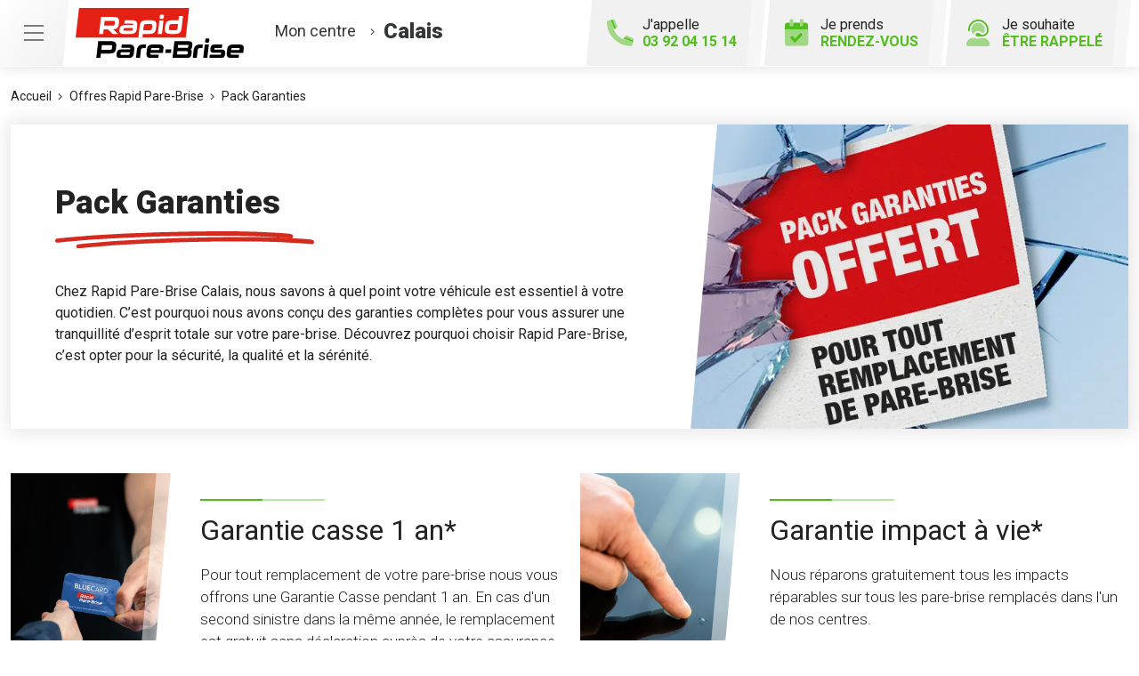

--- FILE ---
content_type: text/html; charset=utf-8
request_url: https://www.rapidparebrise-calais.fr/pack-garanties
body_size: 12931
content:

<!DOCTYPE html>
<html lang="fr-FR">
<head>
    <meta http-equiv="Content-Type" content="text/html; charset=utf-8" />
    <meta http-equiv="X-UA-Compatible" content="IE=edge">
    <meta name="viewport" content="width=device-width, initial-scale=1.0">
    
    <title>Toutes les garanties pour votre pare-brise - Rapid Pare-Brise Calais</title>
    <meta name="description" content="Pour vous assurer une tranquillit&#233; totale, Rapid Pare-Brise Calais vous propose toutes les garanties pour votre pare-brise : garantie casse 1 an, r&#233;paration d&#39;impact &#224; vie, collage garantie &#224; vie, tarif constructeur respect&#233; et des vitrages certifi&#233;s norme europ&#233;enne 43R.">
    <meta name="robots" content="index,follow" />
    <meta name="we-ver" content="2">
    <meta property="og:locale" content="fr_FR" />
    <meta property="og:type" content="website" />
    <meta property="og:title" content="Toutes les garanties pour votre pare-brise - Rapid Pare-Brise Calais" />
    <meta property="og:description" content="Pour vous assurer une tranquillit&#233; totale, Rapid Pare-Brise Calais vous propose toutes les garanties pour votre pare-brise : garantie casse 1 an, r&#233;paration d&#39;impact &#224; vie, collage garantie &#224; vie, tarif constructeur respect&#233; et des vitrages certifi&#233;s norme europ&#233;enne 43R." />
    <meta property="og:url" content="https://www.rapidparebrise-calais.fr/pack-garanties" />
    <meta property="og:image" content="https://www.rapidparebrise-calais.fr/docs/abonnements/8/rapid-pare-brise-calais-min.jpg" />
    <meta property="og:site_name" content="Rapid Pare-Brise Calais" />
    <meta name="twitter:card" content="summary" />
    <meta name="twitter:title" content="Toutes les garanties pour votre pare-brise - Rapid Pare-Brise Calais" />
    <meta name="twitter:description" content="Pour vous assurer une tranquillit&#233; totale, Rapid Pare-Brise Calais vous propose toutes les garanties pour votre pare-brise : garantie casse 1 an, r&#233;paration d&#39;impact &#224; vie, collage garantie &#224; vie, tarif constructeur respect&#233; et des vitrages certifi&#233;s norme europ&#233;enne 43R." />
    <meta name="twitter:image" content="https://www.rapidparebrise-calais.fr/docs/abonnements/8/rapid-pare-brise-calais-min.jpg" />
    <meta name="theme-color" content="#222222">
    <meta name="apple-mobile-web-app-capable" content="yes">
    <meta name="apple-mobile-web-app-status-bar-style" content="#222222">
            <meta name="google-site-verification" content="6W_Zg51fMATX-3hJjYeNfKYGz6OxYINEGDW9MXBYXZ0" />
    
    <link rel="stylesheet" href="https://cdn.scripts.tools/fontawesome/5x/css/all.min.css">
    <link rel="stylesheet" href="//fonts.googleapis.com/css?family=Open+Sans:300,400,600,800" />
    <link href="/front/css/v5?v=lof11_GgA1Mmhk2WMnpsBbpwiQtnOlMUdXBmcitWgjk1" rel="stylesheet"/>

            <link href="/docs/templates/14/print.css" rel="stylesheet" media="print" />
            <link href="/docs/templates/14/style2.css" rel="stylesheet" />


        <link rel="icon" href="https://www.rapidparebrise-calais.fr/docs/templates/14/favicon.ico">
    

    <meta name="format-detection" content="telephone=no">
    
    
<script type="application/ld+json">
    {"@context":"http://schema.org","@type":"LocalBusiness","@id":"https://www.rapidparebrise-calais.fr","image":["https://www.rapidparebrise-calais.fr/docs/abonnements/8/rapid-pare-brise-calais-min.jpg"],"logo":"https://www.rapidparebrise-calais.fr/docs/projets/8/logo-rapid-pare-brise.png","name":"Rapid Pare-Brise Calais","address":{"@type":"PostalAddress","streetAddress":"124 avenue Antoine de Saint-Exupéry","addressLocality":"Calais","addressRegion":"Hauts-de-France","postalCode":"62100","addressCountry":"FR"},"sameAs":["https://www.facebook.com/rapidparebrisefrance","https://www.youtube.com/channel/UCBDtTY1Ty1etpri08nerjVw","https://www.instagram.com/rapidparebrisefrance/"],"geo":{"@type":"GeoCoordinates","latitude":"50.946361","longitude":"1.898143"},"url":"https://www.rapidparebrise-calais.fr","telephone":"0392041514","openingHoursSpecification":[{"@type":"OpeningHoursSpecification","dayOfWeek":"Monday","opens":"08:30","closes":"12:00"},{"@type":"OpeningHoursSpecification","dayOfWeek":"Monday","opens":"13:30","closes":"18:00"},{"@type":"OpeningHoursSpecification","dayOfWeek":"Tuesday","opens":"08:30","closes":"12:00"},{"@type":"OpeningHoursSpecification","dayOfWeek":"Tuesday","opens":"13:30","closes":"18:00"},{"@type":"OpeningHoursSpecification","dayOfWeek":"Wednesday","opens":"08:30","closes":"12:00"},{"@type":"OpeningHoursSpecification","dayOfWeek":"Wednesday","opens":"13:30","closes":"18:00"},{"@type":"OpeningHoursSpecification","dayOfWeek":"Thursday","opens":"08:30","closes":"12:00"},{"@type":"OpeningHoursSpecification","dayOfWeek":"Thursday","opens":"13:30","closes":"18:00"},{"@type":"OpeningHoursSpecification","dayOfWeek":"Friday","opens":"08:30","closes":"12:00"},{"@type":"OpeningHoursSpecification","dayOfWeek":"Friday","opens":"13:30","closes":"18:00"},{"@type":"OpeningHoursSpecification","dayOfWeek":"Saturday","opens":"09:00","closes":"12:00"},{"@type":"OpeningHoursSpecification","dayOfWeek":"Saturday","opens":"13:00","closes":"16:00"}]}
</script>



        <script>
        var _paq = window._paq = window._paq || [];
        _paq.push(['trackPageView']);
        _paq.push(['enableLinkTracking']);
        (function () {
            var u = "https://data.web-enseignes.com/";
            _paq.push(['setTrackerUrl', u + 'matomo.php']);
            _paq.push(['setSiteId', '1502']);
            _paq.push(['addTracker', u + 'matomo.php', '764']);
            _paq.push(['HeatmapSessionRecording::disable']);

            var d = document, g = d.createElement('script'), s = d.getElementsByTagName('script')[0];
            g.async = true; g.src = u + 'matomo.js'; s.parentNode.insertBefore(g, s);
        })();
        </script>
</head>
<body id="body-pack-garanties">
    
    <div class="is-wrapper">
        <header>
 <a href="#" id="back-to-top"> <i class="far fa-chevron-up" aria-hidden="true"></i> </a><div class="top-content"> <button class="navbar-toggler" data-bs-toggle="offcanvas" data-bs-target="#offcanvasMenu" aria-controls="offcanvasMenu"> <span class="navbar-toggler-icon"></span> </button>  <a href="/rendezvous" class="d-lg-none" id="bt-rdv-mobile"> <i class="fad fa-calendar-check"></i> Je prends <span>rendez-vous</span> </a> </div><div class="container-fluid"><div class="row justify-content-between align-items-center"><div class="col-md-auto"> <a class="logo" href="/"><img src="/docs/templates/14/logo-rapid-pare-brise.svg" alt="Logo Rapid Pare-Brise" title="Retour à l'accueil" loading="lazy"/></a><p class="info-centre"> <a href="/presentation" data-event="Le_centre"><span>Mon centre</span> <i class="fal fa-angle-right"></i><span class="nom"> Calais</span></a></p></div><div class="col-md-auto"><div class="btn-header">  <a href="tel:0392041514" id="bt-rappel-mobile" class="d-md-none" data-event="Appels_Mobile" data-conversion="-ayQCIORt5sDEJKeiooD"> <i class="fad fa-phone-alt"></i> J'appelle <span>03 92 04 15 14</span> </a> <div class="d-none d-md-inline-block tel-desk"> <i class="fad fa-phone-alt"></i> J'appelle <span>03 92 04 15 14</span></div> <a href="/rendezvous" id="bt-rdv-desk" class="d-none d-lg-inline-block" data-event="Clic_formulaire_RDV" data-conversion="bRsjCL3d7psDEJKeiooD"> <i class="fad fa-calendar-check"></i> Je prends <span>rendez-vous</span> </a> <a href="#" id="bt-rappel" data-bs-toggle="modal" data-bs-target="#rappel" data-event="Clic_formulaire_Etre_rappele" data-conversion="L68DCP_4t5sDEJKeiooD"> <i class="fad fa-user-headset"></i> Je souhaite <span>être rappelé</span> </a></div></div></div></div><nav class="offcanvas offcanvas-start navbar navbar-expand-lg menu" data-bs-scroll="true" tabindex="-1" id="offcanvasMenu" aria-labelledby="Menu"><p class="close-menu" data-bs-dismiss="offcanvas" aria-label="Close"> Fermer <i class="far fa-times"></i></p><div class="navbar-collapse"><ul class="navbar-nav"><li class="nav-item dropdown"> <a class="nav-link dropdown-toggle" href="#" id="navbarDropdown2" role="button" data-bs-toggle="dropdown" aria-haspopup="true" aria-expanded="true"> L’ offre Rapid Pare-Brise <i class="far fa-angle-down"></i> </a><div class="dropdown-menu" aria-labelledby="navbarDropdown2" data-bs-popper="none"> <a class="dropdown-item" href="/offres">Franchise offerte ou carte cadeau 150 €</a> <a class="dropdown-item" href="/offres#demarche">Démarches simplifiées</a> <a class="dropdown-item" href="/offres#frais">Pas d'avance de frais</a> <a class="dropdown-item" href="/offres#kit">Kit d'accueil offert</a> <a class="dropdown-item" href="/offres#pret">Prêt de véhicule</a> <a class="dropdown-item" href="/offres#nettoyage">Nettoyage de courtoisie</a>  <a class="dropdown-item" href="/offres#intervention">Intervention à domicile ou au travail</a> </div></li><li class="nav-item dropdown"> <a class="nav-link dropdown-toggle" href="#" id="navbarDropdown3" role="button" data-bs-toggle="dropdown" aria-haspopup="true" aria-expanded="false"> Le Pack Garanties <i class="far fa-angle-down"></i> </a><div class="dropdown-menu" aria-labelledby="navbarDropdown3"> <a class="dropdown-item" href="/pack-garanties">Garantie casse 1 an</a> <a class="dropdown-item" href="/pack-garanties#impact">Garantie impact à vie</a> <a class="dropdown-item" href="/pack-garanties#collage">Garantie collage à vie</a> <a class="dropdown-item" href="/pack-garanties#vitrage">Vitrages certifiés norme européenne 43R</a> <a class="dropdown-item" href="/pack-garanties#tarif">Tarif constructeur respecté</a></div></li><li class="nav-item dropdown"> <a class="nav-link dropdown-toggle" href="#" id="navbarDropdown4" role="button" data-bs-toggle="dropdown" aria-haspopup="true" aria-expanded="false"> Activités <i class="far fa-angle-down"></i> </a><div class="dropdown-menu" aria-labelledby="navbarDropdown4"> <a class="dropdown-item" href="/activites">Remplacement pare-brise</a> <a class="dropdown-item" href="/activites#reparation">Réparation pare-brise</a> <a class="dropdown-item" href="/activites#vitrage">Vitrage latéral</a> <a class="dropdown-item" href="/activites#lunette">Lunette arrière</a> <a class="dropdown-item" href="/activites#toit">Toit ouvrant, toit panoramique</a></div></li><li class="nav-item"> <a class="nav-link" href="/presentation" data-event="Le_centre">Le centre</a></li><li class="nav-item"> <a class="nav-link" href="/actualites">Actualités</a></li><li class="nav-item"> <a class="nav-link" href="/avisclients" data-event="Avis_clients">Avis clients</a></li><li class="nav-item"> <a class="nav-link" href="/faq">FAQ</a></li><li class="nav-item"> <a class="nav-link" href="/offres-d-emploi" data-event="Offres_d_emploi">Rapid Pare-Brise recrute</a></li><li class="nav-item"> <a class="nav-link" href="/Offre-de-parrainage" data-event="Parrainage">Offre de parrainage</a></li></ul></div></nav>            

<nav class="navbar navbar-expand-lg navbar-dark bg-dark ">



    <button class="navbar-toggler" type="button" data-toggle="collapse" data-target="#navbarNavDropdown" aria-controls="navbarNavDropdown" aria-expanded="false" aria-label="Toggle navigation">
        <span class="navbar-toggler-icon"></span>
    </button>
    <div class="collapse navbar-collapse justify-content-center" id="navbarNavDropdown">
        <ul class="navbar-nav">

        </ul>
    </div>
</nav>
        </header>
<div class="is-section is-box"><div class="is-boxes"><div class="is-box-centered"><div class="max-width"><div class="container-fluid"><ol itemscope itemtype="https://schema.org/BreadcrumbList" class="breadcrumb-activite"><li itemprop="itemListElement" itemscope itemtype="https://schema.org/ListItem"> <a itemprop="item" href="/"><span itemprop="name">Accueil</span></a><meta itemprop="position" content="1" /></li><li itemprop="itemListElement" itemscope itemtype="https://schema.org/ListItem"> <a itemprop="item" href="/offres"><span itemprop="name">Offres Rapid Pare-Brise</span></a><meta itemprop="position" content="2" /></li><li itemprop="itemListElement" itemscope itemtype="https://schema.org/ListItem"> <a itemprop="item" href="/pack-garanties"><span itemprop="name">Pack Garanties</span></a><meta itemprop="position" content="3" /></li></ol></div></div></div></div></div><div class="is-section is-box"><div class="is-boxes"><div class="is-box-centered"><div class="is-builder activites"><div class="max-width"><div class="container-fluid"><div class="activite-header activite my-0"><div class="row align-items-center"><div class="col-lg-7"><div class="content"><h1>Pack Garanties</h1>Chez Rapid Pare-Brise Calais, nous savons à quel point votre véhicule est essentiel à votre quotidien. C’est pourquoi nous avons conçu des garanties complètes pour vous assurer une tranquillité d’esprit totale sur votre pare-brise. Découvrez pourquoi choisir Rapid Pare-Brise, c’est opter pour la sécurité, la qualité et la sérénité.</div></div><div class="col-lg-5"> <img src="/docs/pages/8/rapid-pare-brise-offre-pack-garanties-header.webp" alt="Pas d’avance de frais"></div></div></div></div></div></div></div></div></div><div class="is-section is-box"><div class="is-boxes"><div class="is-box-centered"><div class="is-builder pack" id="contentareahtzezerffezeze" style=""><div class="max-width"><div class="container-fluid"><div class="row"><div class="col-md-2"><div class="anchor" id="casse"></div><div class="img-container"> <img src="/docs/pages/8/garantie-casse-2-min.jpg" alt="Garantie casse 1 an" loading="lazy"></div></div><div class="col-md-4"><div class="content"><h2>Garantie casse 1 an*</h2><p>Pour tout remplacement de votre pare-brise nous vous offrons une Garantie Casse pendant 1 an. En cas d'un second sinistre dans la même année, le remplacement est gratuit sans déclaration auprès de votre assurance partout en France.</p><small>* En cas d'un second sinistre dans la même année le remplacement est GRATUIT sans déclaration auprès de votre assurance partout en France. Ne s'applique qu'aux véhicules avec la mention VP en Genre National sur la carte grise (champ J1). Sont exclus de la garantie casse 1 an, tous les véhicules dont le montant du remplacement est supérieur à 1500€ TTC.</small></div></div><div class="col-md-2"><div class="anchor" id="impact"></div><div class="img-container"> <img src="/docs/pages/8/garantie-impact-2-min.jpg" alt="Garantie impact à vie" loading="lazy"></div></div><div class="col-md-4"><div class="content"><h2>Garantie impact à vie*</h2><p>Nous réparons gratuitement tous les impacts réparables sur tous les pare-brise remplacés dans l'un de nos centres.</p><small> * Cette garantie vous donne droit hors champ de vision, et selon notre expertise, à des réparations d’impacts GRATUITE (3 réparations maximum) sans déclarations assurances sur la durée de vie de votre pare-brise. </small></div></div><div class="col-md-2"><div class="anchor" id="collage"></div><div class="img-container"> <img src="/docs/pages/8/garantie-collage-2-min.jpg" alt="Garantie collage à vie" loading="lazy"></div></div><div class="col-md-4"><div class="content"><h2>Garantie collage à vie</h2><p>Nous utilisons les colles les plus performantes du marché, ce qui nous permet de vous garantir à vie l'étanchéité et le collage de votre vitrage.</p></div></div><div class="col-md-2"><div class="anchor" id="vitrage"></div><div class="img-container"> <img src="/docs/pages/8/norme-2-min.jpg" alt="Vitrages certifiés norme européenne 43R" loading="lazy"></div></div><div class="col-md-4"><div class="content"><h2>Vitrages certifiés norme européenne 43R</h2><p>Pour votre sécurité, tous les vitrages approvisionnés dans notre réseau proviennent exclusivement de fabricants respectant la norme européenne 43R.</p></div></div><div class="col-md-2"><div class="anchor" id="tarif"></div><div class="img-container"> <img src="/docs/pages/8/tarif-constructeur-2-min.jpg" alt="Tarif constructeur respecté" loading="lazy"></div></div><div class="col-md-4"><div class="content"><h2>Tarif constructeur respecté</h2><p>Notre logiciel de facturation utilise des données constructeurs garantissant le strict respect des barèmes pièces et main-d'œuvre.</p></div></div></div></div></div></div></div></div></div><div class="is-section is-box"><div class="is-boxes"><div class="is-box-centered"><div class="is-builder detail-activite bg-grey"><div class="max-width"><div class="container-fluid"><div class="row"><div class="col-lg-5 img-container order-1 order-lg-2" style="background-image:url(/docs/pages/8/rapid-pare-brise-offre-pack-garanties-1.webp)"></div><div class="col-lg-7 d-flex align-items-center order-2 order-lg-1"><div class="content p-50"><h2>Des garanties pare-brises pensées pour votre sérénité</h2><p>Lorsqu’un impact ou une fissure survient, il est crucial d’agir rapidement pour éviter que les dégâts ne s’aggravent. Chez Rapid Pare-Brise Calais, nous vous assurons une prise en charge optimale avec des garanties conçues pour durer :</p><ul><li class="mt-3"><strong>Garantie casse 1 an : </strong>En cas de nouvelle casse dans l’année suivant le remplacement de votre pare-brise, nous intervenons pour vous apporter une solution rapide et efficace.</li><li class="mt-3"><strong>Réparation d’impact à vie : </strong>Les petits impacts n’ont plus à vous inquiéter. Tant que votre pare-brise est réparable, nous intervenons gratuitement, aussi souvent que nécessaire.</li><li class="mt-3"><strong>Collage garanti à vie : </strong>La solidité de la fixation de votre vitrage est primordiale pour votre sécurité. C’est pourquoi nous garantissons la tenue du collage pour toute la durée de vie du véhicule.</li><li class="mt-3"><strong>Tarif constructeur respecté : </strong>Pas de mauvaise surprise ! Nous nous engageons à respecter les prix définis par les constructeurs, tout en garantissant une prestation de qualité.</li><li class="mt-3"><strong>Vitrages certifiés norme européenne 43R : </strong>Tous nos vitrages sont homologués et conformes à la norme européenne 43R, garantissant une résistance et une transparence optimale, comme les vitrages d’origine.</li></ul></div></div></div></div></div></div></div></div></div><div class="is-section is-box"><div class="is-boxes"><div class="is-box-centered"><div class="is-builder detail-activite"><div class="max-width"><div class="container-fluid"><div class="row"><div class="col-lg-6 img-container" style="background-image:url(/docs/pages/8/rapid-pare-brise-offre-pack-garanties-2.webp)"></div><div class="col-lg-6 d-flex align-items-center"><div class="content p-50"><h2>Pourquoi choisir Rapid Pare-Brise pour votre remplacement de vitrage ?</h2><p>En plus de nos garanties avantageuses, nous vous assurons un service rapide, professionnel et accessible :</p><ul><li class="mt-3"><strong>Prise en charge rapide : </strong>Parce qu’un pare-brise endommagé ne doit pas attendre, nos centres sont prêts à intervenir rapidement pour limiter les risques.</li><li class="mt-3"><strong>Gestion simplifiée avec votre assurance : </strong>Nous nous chargeons des démarches administratives et de la déclaration de sinistre auprès de votre assurance pour vous faire gagner du temps.</li><li class="mt-3"><strong>Franchise remboursée : </strong>Selon votre contrat d’assurance, nous pouvons vous proposer des offres avantageuses pour réduire ou rembourser votre franchise.</li><li class="mt-3"><strong>Intervention sur tous types de véhicules : </strong>Voitures, utilitaires, camping-cars… nos experts sont formés pour intervenir sur tous types de vitrages automobiles.</li></ul></div></div></div></div></div></div></div></div></div><div class="is-section is-box"><div class="is-boxes"><div class="is-box-centered"><div class="is-builder detail-activite bg-grey"><div class="max-width"><div class="container-fluid"><div class="row"><div class="col-lg-6 img-container order-1 order-lg-2" style="background-image:url(/docs/pages/8/rapid-pare-brise-offre-pack-garanties-3.webp)"></div><div class="col-lg-6 d-flex align-items-center order-2 order-lg-1"><div class="content p-80"><h2>Un pare-brise garanti, c’est la sécurité avant tout</h2><p>Rouler avec un pare-brise endommagé représente un danger pour vous et vos passagers. Une fissure peut altérer votre visibilité et affaiblir la structure du véhicule en cas de choc. Grâce à nos garanties complètes et à la qualité de nos interventions, vous reprenez la route l’esprit tranquille.</p><p>Ne laissez pas une fissure compromettre votre sécurité : faites confiance à Rapid Pare-Brise Calais pour une intervention efficace, durable et garantie.</p><p>Besoin d’un remplacement ou d’une réparation d’impact ? Contactez-nous dès maintenant pour obtenir votre devis personnalisé et découvrir nos solutions adaptées à votre véhicule.</p></div></div></div></div></div></div></div></div></div><div class="is-section is-box"><div class="is-boxes"><div class="is-box-centered"><div class="is-builder detail-activite"><div class="max-width"><div class="container-fluid"><div class="row"><div class="col-lg-6 img-container" style="background-image:url(/docs/pages/8/rapid-pare-brise-offre-pack-garanties-4.webp)"></div><div class="col-lg-6 d-flex align-items-center"><div class="content p-150"><h2>Rapid Pare-Brise : des garanties qui durent, pour une route plus sereine.</h2><p>Que vous soyez confronté à un sinistre, un impact ou une casse, notre centre Rapid Pare-Brise Calais vous accompagne. Nous assurons un traitement rapide de votre dossier et respectons chaque norme européenne en vigueur. Avec notre pack de garanties sur mesure, vous bénéficiez d’une durée de vie prolongée pour votre vitrage, sans frais supplémentaires. En France, notre réseau personnel d’experts est à votre service pour un second souffle à votre pare-brise, tout en respectant votre droit à une réparation fiable et durable.</p></div></div></div></div></div></div></div></div></div><div class="is-section is-box"><div class="is-boxes"><div class="is-box-centered"><div class="is-builder home-offre bg-grey"><div class="max-width"><div class="container-fluid"><h2>Les offres Rapid Pare-Brise</h2><div class="row text-right justify-content-center"><div class="col-12 col-md-3 col-xxl offre"> <a href="/offres/franchise-offerte-ou-carte-cadeau" class="anim"><p><i class="fal fa-gift-card"></i> Franchise offerte <span>ou</span> carte cadeau 150 €</p></a></div><div class="col-6 col-md-3 col-xxl offre"> <a href="/offres/demarches-simplifiees" class="anim"><p><i class="fal fa-pen-alt"></i> Démarches<br>simplifiées</p></a></div><div class="col-6 col-md-3 col-xxl offre"> <a href="/offres/pas-d-avance-de-frais" class="anim"><p><i class="fal fa-piggy-bank"></i> Pas d'avance<br>de frais</p></a></div><div class="col-6 col-md-3 col-xxl offre"> <a href="/offres/kit-d-accueil-offert" class="anim"><p><i class="fal fa-gift"></i> Kit d'accueil<br>offert</p></a></div><div class="col-6 col-md-3 col-xxl offre"> <a href="/offres/pret-de-vehicule-gratuit" class="anim"><p><i class="fal fa-car"></i> Prêt de<br>véhicule</p></a></div><div class="col-6 col-md-3 col-xxl offre"> <a href="/offres/nettoyage-de-courtoisie" class="anim"><p><i class="fal fa-vacuum"></i> Nettoyage<br>de courtoisie</p></a></div><div class="col-6 col-md-3 col-xxl offre"> <a href="/pack-garanties" class="anim"><p><i class="fal fa-hand-holding-box"></i> Le Pack<br>Garanties</p></a></div></div></div></div></div></div></div></div>        <footer>
<div class="max-width"><div class="container-fluid"><div class="row"><div class="col-md-auto text-center text-md-start mb-5 mb-md-0 pe-md-5"> <a href="/" title="Retour à l'accueil" class="logo"><img src="/docs/templates/14/logo-rapid-pare-brise-blanc.svg" alt="Logo Rapid Pare-Brise" loading="lazy"/></a><h2 class="nom"> Rapid Pare-Brise<br /> Calais</h2><p class="score"> <span class="nb">4,1</span> <span class="stars-outer" ><span class="stars-inner " style="width:82%" ></span></span> <span class="avis">96 avis Google</span></p><p class="adresse"> 124 avenue Antoine de Saint-Exup&#233;ry&nbsp; <br />62100 &nbsp;Calais</p><div class="meilleur-enseigne"><p>Elue meilleure enseigne</p><img src="/docs/templates/14/meilleure-enseigne-2019.webp" alt="Elue Meilleure Enseigne 2019" loading="lazy"/> <img src="/docs/templates/14/meilleure-enseigne-2020.webp" alt="Elue Meilleure Enseigne 2020" loading="lazy"/> <img src="/docs/templates/14/meilleure-enseigne-2021.webp" alt="Elue Meilleure Enseigne 2021" loading="lazy"/> <img src="/docs/templates/14/meilleure-enseigne-2022.webp" alt="Elue Meilleure Enseigne 2022" loading="lazy"/> <a href="/actualites/22984/meilleure-enseigne-2021" title="Meilleure enseigne 2023"><img src="/docs/templates/14/meilleure-enseigne-2023.webp" alt="Elue Meilleure Enseigne 2023" loading="lazy"/></a></div><div class="reseau"> 
    <a href="https://www.facebook.com/rapidparebrisefrance" class="facebook" data-event="Lien_Facebook" data-gtag="{'category':'Facebook'}" target="_blank"><i class="fab fa-facebook-f"></i></a>

    <a href="https://fr.linkedin.com/company/rapid-pare-brise-france" class="linkedin" data-event="Lien_LinkedIn" data-gtag="{'category':'LinkedIn'}" target="_blank"><i class="fab fa-linkedin-in"></i></a>

    <a href="https://www.youtube.com/channel/UCBDtTY1Ty1etpri08nerjVw" class="youtube" data-event="Lien_Youtube" data-gtag="{'category':'Youtube'}" target="_blank"><i class="fab fa-youtube"></i></a>


    <a href="https://www.instagram.com/rapidparebrisefrance/" class="instagram" data-event="Lien_Instagram" data-gtag="{'category':'Instagram'}" target="_blank"><i class="fab fa-instagram"></i></a>



</div></div><div class="col-md" id="footer-link" style="position:relative"><div class="row"><div class="col-lg-5"><div class="footer-offre"><p class="title">L' offre Rapid Pare-Brise</p><div class="row"><div class="col-6"> <a href="/offres"> <i class="fal fa-gift-card"></i> Franchise offerte ou carte cadeau 150 € </a> <a href="/offres#demarche"> <i class="fal fa-pen-alt"></i> Démarches<br />simplifiées </a> <a href="/offres#frais"> <i class="fal fa-piggy-bank"></i> Pas d'avance<br />de frais </a>  <a href="/offres#intervention"> <i class="fal fa-car-building"></i> Intervention à domicile<br />ou au travail </a> </div><div class="col-6"> <a href="/offres#kit"> <i class="fal fa-gift"></i> Kit d'accueil<br />offert </a> <a href="/offres#pret"> <i class="fal fa-car"></i> Prêt de<br />véhicule </a> <a href="/offres#nettoyage"> <i class="fal fa-vacuum"></i> Nettoyage<br />de courtoisie </a></div></div></div></div><div class="col-md"><div class="accordion footer-liste" id="liste1"><div class="card"><div class="card-header" id="headingOne"><p data-bs-toggle="collapse" data-bs-target="#collapseOne" aria-expanded="false" aria-controls="collapseOne" class="collapsed title">Le Pack Garanties<i class="far fa-angle-up d-lg-none"></i></p></div><div id="collapseOne" class="collapse" aria-labelledby="headingOne" data-bs-parent="#liste1"><div class="card-body"><ul><li><a href="/pack-garanties" >Garantie casse 1 an</a></li><li><a href="/pack-garanties#impact" >Garantie impact à vie</a></li><li><a href="/pack-garanties#collage" >Garantie collage à vie</a></li><li><a href="/pack-garanties#vitrage" >Vitrages certifiés norme européenne 43R</a></li><li><a href="/pack-garanties#tarif" >Tarif constructeur respecté</a></li></ul></div></div></div></div></div><div class="col-md"><div class="accordion footer-liste" id="liste2"><div class="card"><div class="card-header" id="headingTwo"><p data-bs-toggle="collapse" data-bs-target="#collapseTwo" aria-expanded="false" aria-controls="collapseTwo" class="collapsed title">Activités<i class="far fa-angle-up d-lg-none"></i></p></div><div id="collapseTwo" class="collapse" aria-labelledby="headingTwo" data-bs-parent="#liste2"><div class="card-body"><ul><li><a href="/activites">Remplacement pare-brise</a></li><li><a href="/activites#reparation" >Réparation pare-brise</a></li><li><a href="/activites#vitrage" >Vitrage latéral</a></li><li><a href="/activites#lunette" >Lunette arrière</a></li><li><a href="/activites#toit">Toit ouvrant, toit panoramique</a></li></ul></div></div></div></div></div></div><div class="bottom-nav centre"><ul class="text-center text-md-start"><li><a href="/contact" data-event="Clic_formulaire_Contact" data-conversion="L2OiCJ3_7psDEJKeiooD">Contact</a></li><li><a href="/actualites" >Actualités</a></li><li><a href="/avisclients" data-event="Avis_clients">Avis clients</a></li><li><a href="/faq">FAQ</a></li><li><a href="/offres-d-emploi" data-event="Offres_d'emploi">Votre centre Rapid Pare-Brise recrute</a></li><li><a href="/Offre-de-parrainage" data-event="Parrainage">Parrainage</a></li><li><a href="https://www.rapidparebrise.fr/?utm_source=WEB-Enseignes&utm_medium=Sites-centres&utm_campaign=rapid-pare-brise-calais" target="_blank" >Rapidparebrise.fr</a></li><li><a href="https://www.roady.fr/?utm_source=WEB-Enseignes&utm_medium=Sites-centres&utm_campaign=rapid-pare-brise-calais" target="_blank" >Roady.fr</a></li></ul></div></div><div class="col-12"><div class="bottom-footer"><ul><li><a href="/mentions-legales">Mentions légales</a></li><li><a href="/cgu">Conditions Générales d’Utilisation – CGU</a></li><li><a href="/politique-protection-donnees-personnelles">Politique de protection des Données Personnelles</a></li><li><a href="/politique-des-cookies">Politique des cookies</a></li><li><a href="javascript:Didomi.preferences.show();">Gestion des cookies</a></li></ul></div></div></div><p class="copyright-footer"><a href="https://www.web-enseignes.com/?utm_source=Sites-centres-RPB&utm_medium=Footer&utm_campaign=rapid-pare-brise-calais" target="_blank">Réalisé par Web Enseignes</a> - Copyright 2026 Rapid Pare-Brise</p></div></div><div class="modal fade contact" tabindex="-1" id="rappel"><div class="modal-dialog"><div class="modal-content"><div class="modal-header"><h2 class="fs-2">Je souhaite être rappelé</h2><button type="button" class="close" data-bs-dismiss="modal" aria-label="Close"> <span aria-hidden="true">&times;</span> </button></div>

<div id="form-container-23">
<form action="/pack-garanties" data-ajax="true" data-ajax-loading="#loading" data-ajax-method="Post" data-ajax-mode="replace-with" data-ajax-success="ShowModalConfirm()" data-ajax-update="#form-container-23" enctype="multipart/form-data" id="id-form-23" method="post"><input name="__RequestVerificationToken" type="hidden" value="lS3kXo-sSXWsYEnOosrQbAxmctrQr8qYAlzJdH4B0Et0TN5YvTW1u9y19DOlWWPREjE-5zCYe0r8N_KV0QRjo-Es9Q6qtZSqJc0ildnMZKs1" /><input id="Id" name="Id" type="hidden" value="23" /><input id="ModelName" name="ModelName" type="hidden" value="FormCollection" /><div class="form"><div class="row"><div class="col-md-12"><p>Remplissez le formulaire ci-dessous pour toute demande de rappel. Le champ "Téléphone" est obligatoire.</p><div class="form-row"><p class="st text-danger" id="phone-incomplete" style="display:none;"> Le numéro de téléphone est incomplet</p><div class="col-md-12 mb-3 form-group"> <input class="form-control" data-val="true" placeholder="Téléphone *" data-val-required="Le champ Téléphone est requis." name="Tél" id="Tel" type="text" value="" required="required"> <span class="text-danger field-validation-valid" data-valmsg-for="Tel" data-valmsg-replace="true"></span></div><div class="col-md-12 mb-3 form-group"> <input class="form-control" data-val="true" placeholder="Nom" data-val-maxlength="Le champ Nom doit être un type chaîne ou tableau d'une longueur maximum de '50'." data-val-maxlength-max="50" name="Nom" id="Nom" type="text" value=""></div><div class="col-md-12 mb-3 form-group"> <input class="form-control" data-val="true" placeholder="Prénom" data-val-maxlength="Le champ Prénom doit être un type chaîne ou tableau d'une longueur maximum de '50'." data-val-maxlength-max="50" name="Prénom" id="Prenom" type="text" value=""></div></div></div></div><small class="rgbd"> Vous communiquez vos données personnelles (« Données ») afin d’être recontacté.<br/>Ce traitement de Données est fondé sur votre consentement. Vous pouvez le retirer à tout moment en écrivant à <a href="mailto:gestion.pbv@gmail.com">gestion.pbv@gmail.com</a>.<br/>Le responsable de traitement est la société PBV CALAIS située 2 avenue Sergent Cairns 59300 Valenciennes. Il peut recourir à des sous-traitants.<br/>Les Données sont conservées jusqu’à l’appel ou pour une durée plus longue lorsque la règlementation l’impose puis supprimées. Vous disposez d’un droit d’accès, de rectification, d’effacement des Données, d’un droit à la limitation du traitement, d’un droit d’opposition, d’un droit à la portabilité et du droit de définir les directives relatives à la conservation, l'effacement et la communication de vos Données après votre décès. Vous pouvez exercer ces droits à : <a href="mailto:gestion.pbv@gmail.com">gestion.pbv@gmail.com</a>. En cas de réclamation, vous pouvez saisir la CNIL.<br/>Vous disposez aussi du droit de vous inscrire gratuitement sur la liste d'opposition au démarchage téléphonique « bloctel » (articles L.223-1 et R. 223-1 et s. du code de la consommation)<br/>*Les champs marqués d’un astérisque sont obligatoires </small><p class="offre m-0">J’accepte d’être recontacté par mon centre  Rapid Pare-Brise pour recevoir des offres commerciales :</p><div class="pt-1"> <input class="form-control" name="OptInEMAIL" type="checkbox" id="OptInEMAIL-23" value="true"> <label for="OptInEMAIL-23" style="cursor:pointer">par e-mail</label><br><input class="form-control" name="OptInSMS" type="checkbox" id="OptInSMS-23" value="true"> <label for="OptInSMS-23" style="cursor:pointer">par SMS</label></div><input class="form-control" name="donnee-form-23" id="donnee-form-23" type="checkbox" value="Oui"> <label id="label-rgpd" for="donnee-form-23" style="cursor:pointer"> J’ai lu la politique <a target="_blank" href="/politique-protection-donnees-personnelles">données personnelles</a> et j’accepte le traitement de mes données personnelles. </label><br /><div class="alert alert-danger" role="alert" id="alert-submit-form-23" style="display:none;"> Vous devez accepter le traitement des données personnelles.</div></div><script>
document.addEventListener("DOMContentLoaded", function () {
$("#id-form-23 #Tel").inputmask({ "mask": "(0|+33)9 99 99 99 99", "oncomplete": function () {
$(this).addClass('complete');
$('#phone-incomplete').hide();
$(this).addClass('valid');
$(this).removeClass('input-validation-error');
}, "onincomplete": function () {
$(this).removeClass('complete');
$(this).addClass('input-validation-error');
$('#phone-incomplete').show();
}
}).on("input", function () {
if ($(this).inputmask('isComplete')) {
$(this).addClass('complete');
$('#phone-incomplete').hide();
$(this).addClass('valid');
$(this).removeClass('input-validation-error');
}
});
$("#id-form-23").submit(function (e) {
if (!$('#id-form-23 #Tel').hasClass('complete')) {
event.preventDefault();
$('#phone-incomplete').show();
$('html,body').animate({
scrollTop: $('#st-obligatoire').offset().top - 180
}, 100);
}
if ($('#donnee-form-23').is(':checked')) {
$('#alert-submit-form-23').fadeOut(400);
return;
} else {
$('#alert-submit-form-23').fadeIn(400);
e.stopPropagation();
e.preventDefault();
}
});
});
</script>                <div class="form-row form-captcha" id="form-captcha-23">
                    <div class="col-sm-12 text-center">
<button id='btnSubmit' class='g-recaptcha btn btn-default mt-3' data-sitekey='6LcOO3MfAAAAAMPwemHLiLs6CII-PgWpGGW7FL9o' data-callback='submit23' data-badge='inline' >Rappelez-moi !</button><script src='https://www.google.com/recaptcha/enterprise.js'></script>                    </div>
                </div>
</form>


    <script>
    function submit23(reponse) {

        return new Promise(function (resolve, reject) {

            if (reponse !== "") {
                $('#id-form-23').submit();
            }
            grecaptcha.enterprise.reset();
        });
    }



    </script>
</div>

</div></div></div>            
            <div class="copyright">Copyright 2026 Rapid Pare-Brise Calais</div>
            
        </footer>
    </div>

    <script>
        var jsonParams = {"GoogleGA4Code":"G-596CH3M66X","GoogleAwCode":"","GoogleAwCodeConversion":"","GoogleAwCodeTelClick":"","GoogleAwCodeTelReplace":"","TelephoneAuto":"03 92 04 15 14","ProjetGoogleGA4Code":"G-HM8PC0NXM2","ProjetGoogleAwCode":"AW-826445586","CookieText":"","FacebookCode":"","IsGoogleAnalyticsActive":true,"DidomiIsActive":"1","DidomiId":"5fe302fd-624a-4ea9-ac38-ca2aac470a9e","DidomiCookiesVersion":"VTQ6iNDH","facebook_pixel":"736575783751830","TikTok":"D0DOHBRC77U0QQJ096B0","Clarity":"rnz9v3hlwu"};
        function initMap() { };
    </script>
    <script defer src="/front/js/v5?v=pRcx826GQn5u7ZkyW4E3ShCxzGk14NmUY8gdAePkkhE1" ></script>


    

    <script defer src="https://maps.googleapis.com/maps/api/js?key=AIzaSyAsZqcVveei4uuvk9PbImwhoLbEWGlB5-I&amp;language=fr&amp;v=3&amp;libraries=geometry,places&amp;callback=initMap"></script>


<script defer src="/docs/templates/14/script.js" ></script>





    




    <div id="loading" class="dark-bg" style="display:none;">
        <div class="animation">
            <div class="un"></div>
            <div class="deux"></div>
            <div class="trois"></div>
            <p>Envoi en cours</p>
        </div>
    </div>
    <div id="blueimp-gallery" class="blueimp-gallery blueimp-gallery-controls">
        <div class="slides"></div>
        <span class="title"></span>
        <a class="prev">‹</a>
        <a class="next">›</a>
        <a class="close">×</a>
        <a class="play-pause"></a>
        <ol class="indicator"></ol>
    </div>
</body>
</html>

--- FILE ---
content_type: text/html; charset=utf-8
request_url: https://www.google.com/recaptcha/enterprise/anchor?ar=1&k=6LcOO3MfAAAAAMPwemHLiLs6CII-PgWpGGW7FL9o&co=aHR0cHM6Ly93d3cucmFwaWRwYXJlYnJpc2UtY2FsYWlzLmZyOjQ0Mw..&hl=en&v=PoyoqOPhxBO7pBk68S4YbpHZ&size=invisible&badge=inline&anchor-ms=20000&execute-ms=30000&cb=eybb5w1i5jwn
body_size: 48704
content:
<!DOCTYPE HTML><html dir="ltr" lang="en"><head><meta http-equiv="Content-Type" content="text/html; charset=UTF-8">
<meta http-equiv="X-UA-Compatible" content="IE=edge">
<title>reCAPTCHA</title>
<style type="text/css">
/* cyrillic-ext */
@font-face {
  font-family: 'Roboto';
  font-style: normal;
  font-weight: 400;
  font-stretch: 100%;
  src: url(//fonts.gstatic.com/s/roboto/v48/KFO7CnqEu92Fr1ME7kSn66aGLdTylUAMa3GUBHMdazTgWw.woff2) format('woff2');
  unicode-range: U+0460-052F, U+1C80-1C8A, U+20B4, U+2DE0-2DFF, U+A640-A69F, U+FE2E-FE2F;
}
/* cyrillic */
@font-face {
  font-family: 'Roboto';
  font-style: normal;
  font-weight: 400;
  font-stretch: 100%;
  src: url(//fonts.gstatic.com/s/roboto/v48/KFO7CnqEu92Fr1ME7kSn66aGLdTylUAMa3iUBHMdazTgWw.woff2) format('woff2');
  unicode-range: U+0301, U+0400-045F, U+0490-0491, U+04B0-04B1, U+2116;
}
/* greek-ext */
@font-face {
  font-family: 'Roboto';
  font-style: normal;
  font-weight: 400;
  font-stretch: 100%;
  src: url(//fonts.gstatic.com/s/roboto/v48/KFO7CnqEu92Fr1ME7kSn66aGLdTylUAMa3CUBHMdazTgWw.woff2) format('woff2');
  unicode-range: U+1F00-1FFF;
}
/* greek */
@font-face {
  font-family: 'Roboto';
  font-style: normal;
  font-weight: 400;
  font-stretch: 100%;
  src: url(//fonts.gstatic.com/s/roboto/v48/KFO7CnqEu92Fr1ME7kSn66aGLdTylUAMa3-UBHMdazTgWw.woff2) format('woff2');
  unicode-range: U+0370-0377, U+037A-037F, U+0384-038A, U+038C, U+038E-03A1, U+03A3-03FF;
}
/* math */
@font-face {
  font-family: 'Roboto';
  font-style: normal;
  font-weight: 400;
  font-stretch: 100%;
  src: url(//fonts.gstatic.com/s/roboto/v48/KFO7CnqEu92Fr1ME7kSn66aGLdTylUAMawCUBHMdazTgWw.woff2) format('woff2');
  unicode-range: U+0302-0303, U+0305, U+0307-0308, U+0310, U+0312, U+0315, U+031A, U+0326-0327, U+032C, U+032F-0330, U+0332-0333, U+0338, U+033A, U+0346, U+034D, U+0391-03A1, U+03A3-03A9, U+03B1-03C9, U+03D1, U+03D5-03D6, U+03F0-03F1, U+03F4-03F5, U+2016-2017, U+2034-2038, U+203C, U+2040, U+2043, U+2047, U+2050, U+2057, U+205F, U+2070-2071, U+2074-208E, U+2090-209C, U+20D0-20DC, U+20E1, U+20E5-20EF, U+2100-2112, U+2114-2115, U+2117-2121, U+2123-214F, U+2190, U+2192, U+2194-21AE, U+21B0-21E5, U+21F1-21F2, U+21F4-2211, U+2213-2214, U+2216-22FF, U+2308-230B, U+2310, U+2319, U+231C-2321, U+2336-237A, U+237C, U+2395, U+239B-23B7, U+23D0, U+23DC-23E1, U+2474-2475, U+25AF, U+25B3, U+25B7, U+25BD, U+25C1, U+25CA, U+25CC, U+25FB, U+266D-266F, U+27C0-27FF, U+2900-2AFF, U+2B0E-2B11, U+2B30-2B4C, U+2BFE, U+3030, U+FF5B, U+FF5D, U+1D400-1D7FF, U+1EE00-1EEFF;
}
/* symbols */
@font-face {
  font-family: 'Roboto';
  font-style: normal;
  font-weight: 400;
  font-stretch: 100%;
  src: url(//fonts.gstatic.com/s/roboto/v48/KFO7CnqEu92Fr1ME7kSn66aGLdTylUAMaxKUBHMdazTgWw.woff2) format('woff2');
  unicode-range: U+0001-000C, U+000E-001F, U+007F-009F, U+20DD-20E0, U+20E2-20E4, U+2150-218F, U+2190, U+2192, U+2194-2199, U+21AF, U+21E6-21F0, U+21F3, U+2218-2219, U+2299, U+22C4-22C6, U+2300-243F, U+2440-244A, U+2460-24FF, U+25A0-27BF, U+2800-28FF, U+2921-2922, U+2981, U+29BF, U+29EB, U+2B00-2BFF, U+4DC0-4DFF, U+FFF9-FFFB, U+10140-1018E, U+10190-1019C, U+101A0, U+101D0-101FD, U+102E0-102FB, U+10E60-10E7E, U+1D2C0-1D2D3, U+1D2E0-1D37F, U+1F000-1F0FF, U+1F100-1F1AD, U+1F1E6-1F1FF, U+1F30D-1F30F, U+1F315, U+1F31C, U+1F31E, U+1F320-1F32C, U+1F336, U+1F378, U+1F37D, U+1F382, U+1F393-1F39F, U+1F3A7-1F3A8, U+1F3AC-1F3AF, U+1F3C2, U+1F3C4-1F3C6, U+1F3CA-1F3CE, U+1F3D4-1F3E0, U+1F3ED, U+1F3F1-1F3F3, U+1F3F5-1F3F7, U+1F408, U+1F415, U+1F41F, U+1F426, U+1F43F, U+1F441-1F442, U+1F444, U+1F446-1F449, U+1F44C-1F44E, U+1F453, U+1F46A, U+1F47D, U+1F4A3, U+1F4B0, U+1F4B3, U+1F4B9, U+1F4BB, U+1F4BF, U+1F4C8-1F4CB, U+1F4D6, U+1F4DA, U+1F4DF, U+1F4E3-1F4E6, U+1F4EA-1F4ED, U+1F4F7, U+1F4F9-1F4FB, U+1F4FD-1F4FE, U+1F503, U+1F507-1F50B, U+1F50D, U+1F512-1F513, U+1F53E-1F54A, U+1F54F-1F5FA, U+1F610, U+1F650-1F67F, U+1F687, U+1F68D, U+1F691, U+1F694, U+1F698, U+1F6AD, U+1F6B2, U+1F6B9-1F6BA, U+1F6BC, U+1F6C6-1F6CF, U+1F6D3-1F6D7, U+1F6E0-1F6EA, U+1F6F0-1F6F3, U+1F6F7-1F6FC, U+1F700-1F7FF, U+1F800-1F80B, U+1F810-1F847, U+1F850-1F859, U+1F860-1F887, U+1F890-1F8AD, U+1F8B0-1F8BB, U+1F8C0-1F8C1, U+1F900-1F90B, U+1F93B, U+1F946, U+1F984, U+1F996, U+1F9E9, U+1FA00-1FA6F, U+1FA70-1FA7C, U+1FA80-1FA89, U+1FA8F-1FAC6, U+1FACE-1FADC, U+1FADF-1FAE9, U+1FAF0-1FAF8, U+1FB00-1FBFF;
}
/* vietnamese */
@font-face {
  font-family: 'Roboto';
  font-style: normal;
  font-weight: 400;
  font-stretch: 100%;
  src: url(//fonts.gstatic.com/s/roboto/v48/KFO7CnqEu92Fr1ME7kSn66aGLdTylUAMa3OUBHMdazTgWw.woff2) format('woff2');
  unicode-range: U+0102-0103, U+0110-0111, U+0128-0129, U+0168-0169, U+01A0-01A1, U+01AF-01B0, U+0300-0301, U+0303-0304, U+0308-0309, U+0323, U+0329, U+1EA0-1EF9, U+20AB;
}
/* latin-ext */
@font-face {
  font-family: 'Roboto';
  font-style: normal;
  font-weight: 400;
  font-stretch: 100%;
  src: url(//fonts.gstatic.com/s/roboto/v48/KFO7CnqEu92Fr1ME7kSn66aGLdTylUAMa3KUBHMdazTgWw.woff2) format('woff2');
  unicode-range: U+0100-02BA, U+02BD-02C5, U+02C7-02CC, U+02CE-02D7, U+02DD-02FF, U+0304, U+0308, U+0329, U+1D00-1DBF, U+1E00-1E9F, U+1EF2-1EFF, U+2020, U+20A0-20AB, U+20AD-20C0, U+2113, U+2C60-2C7F, U+A720-A7FF;
}
/* latin */
@font-face {
  font-family: 'Roboto';
  font-style: normal;
  font-weight: 400;
  font-stretch: 100%;
  src: url(//fonts.gstatic.com/s/roboto/v48/KFO7CnqEu92Fr1ME7kSn66aGLdTylUAMa3yUBHMdazQ.woff2) format('woff2');
  unicode-range: U+0000-00FF, U+0131, U+0152-0153, U+02BB-02BC, U+02C6, U+02DA, U+02DC, U+0304, U+0308, U+0329, U+2000-206F, U+20AC, U+2122, U+2191, U+2193, U+2212, U+2215, U+FEFF, U+FFFD;
}
/* cyrillic-ext */
@font-face {
  font-family: 'Roboto';
  font-style: normal;
  font-weight: 500;
  font-stretch: 100%;
  src: url(//fonts.gstatic.com/s/roboto/v48/KFO7CnqEu92Fr1ME7kSn66aGLdTylUAMa3GUBHMdazTgWw.woff2) format('woff2');
  unicode-range: U+0460-052F, U+1C80-1C8A, U+20B4, U+2DE0-2DFF, U+A640-A69F, U+FE2E-FE2F;
}
/* cyrillic */
@font-face {
  font-family: 'Roboto';
  font-style: normal;
  font-weight: 500;
  font-stretch: 100%;
  src: url(//fonts.gstatic.com/s/roboto/v48/KFO7CnqEu92Fr1ME7kSn66aGLdTylUAMa3iUBHMdazTgWw.woff2) format('woff2');
  unicode-range: U+0301, U+0400-045F, U+0490-0491, U+04B0-04B1, U+2116;
}
/* greek-ext */
@font-face {
  font-family: 'Roboto';
  font-style: normal;
  font-weight: 500;
  font-stretch: 100%;
  src: url(//fonts.gstatic.com/s/roboto/v48/KFO7CnqEu92Fr1ME7kSn66aGLdTylUAMa3CUBHMdazTgWw.woff2) format('woff2');
  unicode-range: U+1F00-1FFF;
}
/* greek */
@font-face {
  font-family: 'Roboto';
  font-style: normal;
  font-weight: 500;
  font-stretch: 100%;
  src: url(//fonts.gstatic.com/s/roboto/v48/KFO7CnqEu92Fr1ME7kSn66aGLdTylUAMa3-UBHMdazTgWw.woff2) format('woff2');
  unicode-range: U+0370-0377, U+037A-037F, U+0384-038A, U+038C, U+038E-03A1, U+03A3-03FF;
}
/* math */
@font-face {
  font-family: 'Roboto';
  font-style: normal;
  font-weight: 500;
  font-stretch: 100%;
  src: url(//fonts.gstatic.com/s/roboto/v48/KFO7CnqEu92Fr1ME7kSn66aGLdTylUAMawCUBHMdazTgWw.woff2) format('woff2');
  unicode-range: U+0302-0303, U+0305, U+0307-0308, U+0310, U+0312, U+0315, U+031A, U+0326-0327, U+032C, U+032F-0330, U+0332-0333, U+0338, U+033A, U+0346, U+034D, U+0391-03A1, U+03A3-03A9, U+03B1-03C9, U+03D1, U+03D5-03D6, U+03F0-03F1, U+03F4-03F5, U+2016-2017, U+2034-2038, U+203C, U+2040, U+2043, U+2047, U+2050, U+2057, U+205F, U+2070-2071, U+2074-208E, U+2090-209C, U+20D0-20DC, U+20E1, U+20E5-20EF, U+2100-2112, U+2114-2115, U+2117-2121, U+2123-214F, U+2190, U+2192, U+2194-21AE, U+21B0-21E5, U+21F1-21F2, U+21F4-2211, U+2213-2214, U+2216-22FF, U+2308-230B, U+2310, U+2319, U+231C-2321, U+2336-237A, U+237C, U+2395, U+239B-23B7, U+23D0, U+23DC-23E1, U+2474-2475, U+25AF, U+25B3, U+25B7, U+25BD, U+25C1, U+25CA, U+25CC, U+25FB, U+266D-266F, U+27C0-27FF, U+2900-2AFF, U+2B0E-2B11, U+2B30-2B4C, U+2BFE, U+3030, U+FF5B, U+FF5D, U+1D400-1D7FF, U+1EE00-1EEFF;
}
/* symbols */
@font-face {
  font-family: 'Roboto';
  font-style: normal;
  font-weight: 500;
  font-stretch: 100%;
  src: url(//fonts.gstatic.com/s/roboto/v48/KFO7CnqEu92Fr1ME7kSn66aGLdTylUAMaxKUBHMdazTgWw.woff2) format('woff2');
  unicode-range: U+0001-000C, U+000E-001F, U+007F-009F, U+20DD-20E0, U+20E2-20E4, U+2150-218F, U+2190, U+2192, U+2194-2199, U+21AF, U+21E6-21F0, U+21F3, U+2218-2219, U+2299, U+22C4-22C6, U+2300-243F, U+2440-244A, U+2460-24FF, U+25A0-27BF, U+2800-28FF, U+2921-2922, U+2981, U+29BF, U+29EB, U+2B00-2BFF, U+4DC0-4DFF, U+FFF9-FFFB, U+10140-1018E, U+10190-1019C, U+101A0, U+101D0-101FD, U+102E0-102FB, U+10E60-10E7E, U+1D2C0-1D2D3, U+1D2E0-1D37F, U+1F000-1F0FF, U+1F100-1F1AD, U+1F1E6-1F1FF, U+1F30D-1F30F, U+1F315, U+1F31C, U+1F31E, U+1F320-1F32C, U+1F336, U+1F378, U+1F37D, U+1F382, U+1F393-1F39F, U+1F3A7-1F3A8, U+1F3AC-1F3AF, U+1F3C2, U+1F3C4-1F3C6, U+1F3CA-1F3CE, U+1F3D4-1F3E0, U+1F3ED, U+1F3F1-1F3F3, U+1F3F5-1F3F7, U+1F408, U+1F415, U+1F41F, U+1F426, U+1F43F, U+1F441-1F442, U+1F444, U+1F446-1F449, U+1F44C-1F44E, U+1F453, U+1F46A, U+1F47D, U+1F4A3, U+1F4B0, U+1F4B3, U+1F4B9, U+1F4BB, U+1F4BF, U+1F4C8-1F4CB, U+1F4D6, U+1F4DA, U+1F4DF, U+1F4E3-1F4E6, U+1F4EA-1F4ED, U+1F4F7, U+1F4F9-1F4FB, U+1F4FD-1F4FE, U+1F503, U+1F507-1F50B, U+1F50D, U+1F512-1F513, U+1F53E-1F54A, U+1F54F-1F5FA, U+1F610, U+1F650-1F67F, U+1F687, U+1F68D, U+1F691, U+1F694, U+1F698, U+1F6AD, U+1F6B2, U+1F6B9-1F6BA, U+1F6BC, U+1F6C6-1F6CF, U+1F6D3-1F6D7, U+1F6E0-1F6EA, U+1F6F0-1F6F3, U+1F6F7-1F6FC, U+1F700-1F7FF, U+1F800-1F80B, U+1F810-1F847, U+1F850-1F859, U+1F860-1F887, U+1F890-1F8AD, U+1F8B0-1F8BB, U+1F8C0-1F8C1, U+1F900-1F90B, U+1F93B, U+1F946, U+1F984, U+1F996, U+1F9E9, U+1FA00-1FA6F, U+1FA70-1FA7C, U+1FA80-1FA89, U+1FA8F-1FAC6, U+1FACE-1FADC, U+1FADF-1FAE9, U+1FAF0-1FAF8, U+1FB00-1FBFF;
}
/* vietnamese */
@font-face {
  font-family: 'Roboto';
  font-style: normal;
  font-weight: 500;
  font-stretch: 100%;
  src: url(//fonts.gstatic.com/s/roboto/v48/KFO7CnqEu92Fr1ME7kSn66aGLdTylUAMa3OUBHMdazTgWw.woff2) format('woff2');
  unicode-range: U+0102-0103, U+0110-0111, U+0128-0129, U+0168-0169, U+01A0-01A1, U+01AF-01B0, U+0300-0301, U+0303-0304, U+0308-0309, U+0323, U+0329, U+1EA0-1EF9, U+20AB;
}
/* latin-ext */
@font-face {
  font-family: 'Roboto';
  font-style: normal;
  font-weight: 500;
  font-stretch: 100%;
  src: url(//fonts.gstatic.com/s/roboto/v48/KFO7CnqEu92Fr1ME7kSn66aGLdTylUAMa3KUBHMdazTgWw.woff2) format('woff2');
  unicode-range: U+0100-02BA, U+02BD-02C5, U+02C7-02CC, U+02CE-02D7, U+02DD-02FF, U+0304, U+0308, U+0329, U+1D00-1DBF, U+1E00-1E9F, U+1EF2-1EFF, U+2020, U+20A0-20AB, U+20AD-20C0, U+2113, U+2C60-2C7F, U+A720-A7FF;
}
/* latin */
@font-face {
  font-family: 'Roboto';
  font-style: normal;
  font-weight: 500;
  font-stretch: 100%;
  src: url(//fonts.gstatic.com/s/roboto/v48/KFO7CnqEu92Fr1ME7kSn66aGLdTylUAMa3yUBHMdazQ.woff2) format('woff2');
  unicode-range: U+0000-00FF, U+0131, U+0152-0153, U+02BB-02BC, U+02C6, U+02DA, U+02DC, U+0304, U+0308, U+0329, U+2000-206F, U+20AC, U+2122, U+2191, U+2193, U+2212, U+2215, U+FEFF, U+FFFD;
}
/* cyrillic-ext */
@font-face {
  font-family: 'Roboto';
  font-style: normal;
  font-weight: 900;
  font-stretch: 100%;
  src: url(//fonts.gstatic.com/s/roboto/v48/KFO7CnqEu92Fr1ME7kSn66aGLdTylUAMa3GUBHMdazTgWw.woff2) format('woff2');
  unicode-range: U+0460-052F, U+1C80-1C8A, U+20B4, U+2DE0-2DFF, U+A640-A69F, U+FE2E-FE2F;
}
/* cyrillic */
@font-face {
  font-family: 'Roboto';
  font-style: normal;
  font-weight: 900;
  font-stretch: 100%;
  src: url(//fonts.gstatic.com/s/roboto/v48/KFO7CnqEu92Fr1ME7kSn66aGLdTylUAMa3iUBHMdazTgWw.woff2) format('woff2');
  unicode-range: U+0301, U+0400-045F, U+0490-0491, U+04B0-04B1, U+2116;
}
/* greek-ext */
@font-face {
  font-family: 'Roboto';
  font-style: normal;
  font-weight: 900;
  font-stretch: 100%;
  src: url(//fonts.gstatic.com/s/roboto/v48/KFO7CnqEu92Fr1ME7kSn66aGLdTylUAMa3CUBHMdazTgWw.woff2) format('woff2');
  unicode-range: U+1F00-1FFF;
}
/* greek */
@font-face {
  font-family: 'Roboto';
  font-style: normal;
  font-weight: 900;
  font-stretch: 100%;
  src: url(//fonts.gstatic.com/s/roboto/v48/KFO7CnqEu92Fr1ME7kSn66aGLdTylUAMa3-UBHMdazTgWw.woff2) format('woff2');
  unicode-range: U+0370-0377, U+037A-037F, U+0384-038A, U+038C, U+038E-03A1, U+03A3-03FF;
}
/* math */
@font-face {
  font-family: 'Roboto';
  font-style: normal;
  font-weight: 900;
  font-stretch: 100%;
  src: url(//fonts.gstatic.com/s/roboto/v48/KFO7CnqEu92Fr1ME7kSn66aGLdTylUAMawCUBHMdazTgWw.woff2) format('woff2');
  unicode-range: U+0302-0303, U+0305, U+0307-0308, U+0310, U+0312, U+0315, U+031A, U+0326-0327, U+032C, U+032F-0330, U+0332-0333, U+0338, U+033A, U+0346, U+034D, U+0391-03A1, U+03A3-03A9, U+03B1-03C9, U+03D1, U+03D5-03D6, U+03F0-03F1, U+03F4-03F5, U+2016-2017, U+2034-2038, U+203C, U+2040, U+2043, U+2047, U+2050, U+2057, U+205F, U+2070-2071, U+2074-208E, U+2090-209C, U+20D0-20DC, U+20E1, U+20E5-20EF, U+2100-2112, U+2114-2115, U+2117-2121, U+2123-214F, U+2190, U+2192, U+2194-21AE, U+21B0-21E5, U+21F1-21F2, U+21F4-2211, U+2213-2214, U+2216-22FF, U+2308-230B, U+2310, U+2319, U+231C-2321, U+2336-237A, U+237C, U+2395, U+239B-23B7, U+23D0, U+23DC-23E1, U+2474-2475, U+25AF, U+25B3, U+25B7, U+25BD, U+25C1, U+25CA, U+25CC, U+25FB, U+266D-266F, U+27C0-27FF, U+2900-2AFF, U+2B0E-2B11, U+2B30-2B4C, U+2BFE, U+3030, U+FF5B, U+FF5D, U+1D400-1D7FF, U+1EE00-1EEFF;
}
/* symbols */
@font-face {
  font-family: 'Roboto';
  font-style: normal;
  font-weight: 900;
  font-stretch: 100%;
  src: url(//fonts.gstatic.com/s/roboto/v48/KFO7CnqEu92Fr1ME7kSn66aGLdTylUAMaxKUBHMdazTgWw.woff2) format('woff2');
  unicode-range: U+0001-000C, U+000E-001F, U+007F-009F, U+20DD-20E0, U+20E2-20E4, U+2150-218F, U+2190, U+2192, U+2194-2199, U+21AF, U+21E6-21F0, U+21F3, U+2218-2219, U+2299, U+22C4-22C6, U+2300-243F, U+2440-244A, U+2460-24FF, U+25A0-27BF, U+2800-28FF, U+2921-2922, U+2981, U+29BF, U+29EB, U+2B00-2BFF, U+4DC0-4DFF, U+FFF9-FFFB, U+10140-1018E, U+10190-1019C, U+101A0, U+101D0-101FD, U+102E0-102FB, U+10E60-10E7E, U+1D2C0-1D2D3, U+1D2E0-1D37F, U+1F000-1F0FF, U+1F100-1F1AD, U+1F1E6-1F1FF, U+1F30D-1F30F, U+1F315, U+1F31C, U+1F31E, U+1F320-1F32C, U+1F336, U+1F378, U+1F37D, U+1F382, U+1F393-1F39F, U+1F3A7-1F3A8, U+1F3AC-1F3AF, U+1F3C2, U+1F3C4-1F3C6, U+1F3CA-1F3CE, U+1F3D4-1F3E0, U+1F3ED, U+1F3F1-1F3F3, U+1F3F5-1F3F7, U+1F408, U+1F415, U+1F41F, U+1F426, U+1F43F, U+1F441-1F442, U+1F444, U+1F446-1F449, U+1F44C-1F44E, U+1F453, U+1F46A, U+1F47D, U+1F4A3, U+1F4B0, U+1F4B3, U+1F4B9, U+1F4BB, U+1F4BF, U+1F4C8-1F4CB, U+1F4D6, U+1F4DA, U+1F4DF, U+1F4E3-1F4E6, U+1F4EA-1F4ED, U+1F4F7, U+1F4F9-1F4FB, U+1F4FD-1F4FE, U+1F503, U+1F507-1F50B, U+1F50D, U+1F512-1F513, U+1F53E-1F54A, U+1F54F-1F5FA, U+1F610, U+1F650-1F67F, U+1F687, U+1F68D, U+1F691, U+1F694, U+1F698, U+1F6AD, U+1F6B2, U+1F6B9-1F6BA, U+1F6BC, U+1F6C6-1F6CF, U+1F6D3-1F6D7, U+1F6E0-1F6EA, U+1F6F0-1F6F3, U+1F6F7-1F6FC, U+1F700-1F7FF, U+1F800-1F80B, U+1F810-1F847, U+1F850-1F859, U+1F860-1F887, U+1F890-1F8AD, U+1F8B0-1F8BB, U+1F8C0-1F8C1, U+1F900-1F90B, U+1F93B, U+1F946, U+1F984, U+1F996, U+1F9E9, U+1FA00-1FA6F, U+1FA70-1FA7C, U+1FA80-1FA89, U+1FA8F-1FAC6, U+1FACE-1FADC, U+1FADF-1FAE9, U+1FAF0-1FAF8, U+1FB00-1FBFF;
}
/* vietnamese */
@font-face {
  font-family: 'Roboto';
  font-style: normal;
  font-weight: 900;
  font-stretch: 100%;
  src: url(//fonts.gstatic.com/s/roboto/v48/KFO7CnqEu92Fr1ME7kSn66aGLdTylUAMa3OUBHMdazTgWw.woff2) format('woff2');
  unicode-range: U+0102-0103, U+0110-0111, U+0128-0129, U+0168-0169, U+01A0-01A1, U+01AF-01B0, U+0300-0301, U+0303-0304, U+0308-0309, U+0323, U+0329, U+1EA0-1EF9, U+20AB;
}
/* latin-ext */
@font-face {
  font-family: 'Roboto';
  font-style: normal;
  font-weight: 900;
  font-stretch: 100%;
  src: url(//fonts.gstatic.com/s/roboto/v48/KFO7CnqEu92Fr1ME7kSn66aGLdTylUAMa3KUBHMdazTgWw.woff2) format('woff2');
  unicode-range: U+0100-02BA, U+02BD-02C5, U+02C7-02CC, U+02CE-02D7, U+02DD-02FF, U+0304, U+0308, U+0329, U+1D00-1DBF, U+1E00-1E9F, U+1EF2-1EFF, U+2020, U+20A0-20AB, U+20AD-20C0, U+2113, U+2C60-2C7F, U+A720-A7FF;
}
/* latin */
@font-face {
  font-family: 'Roboto';
  font-style: normal;
  font-weight: 900;
  font-stretch: 100%;
  src: url(//fonts.gstatic.com/s/roboto/v48/KFO7CnqEu92Fr1ME7kSn66aGLdTylUAMa3yUBHMdazQ.woff2) format('woff2');
  unicode-range: U+0000-00FF, U+0131, U+0152-0153, U+02BB-02BC, U+02C6, U+02DA, U+02DC, U+0304, U+0308, U+0329, U+2000-206F, U+20AC, U+2122, U+2191, U+2193, U+2212, U+2215, U+FEFF, U+FFFD;
}

</style>
<link rel="stylesheet" type="text/css" href="https://www.gstatic.com/recaptcha/releases/PoyoqOPhxBO7pBk68S4YbpHZ/styles__ltr.css">
<script nonce="jmne4SMCapNJjLUU3mZcRw" type="text/javascript">window['__recaptcha_api'] = 'https://www.google.com/recaptcha/enterprise/';</script>
<script type="text/javascript" src="https://www.gstatic.com/recaptcha/releases/PoyoqOPhxBO7pBk68S4YbpHZ/recaptcha__en.js" nonce="jmne4SMCapNJjLUU3mZcRw">
      
    </script></head>
<body><div id="rc-anchor-alert" class="rc-anchor-alert"></div>
<input type="hidden" id="recaptcha-token" value="[base64]">
<script type="text/javascript" nonce="jmne4SMCapNJjLUU3mZcRw">
      recaptcha.anchor.Main.init("[\x22ainput\x22,[\x22bgdata\x22,\x22\x22,\[base64]/[base64]/MjU1Ong/[base64]/[base64]/[base64]/[base64]/[base64]/[base64]/[base64]/[base64]/[base64]/[base64]/[base64]/[base64]/[base64]/[base64]/[base64]\\u003d\x22,\[base64]\\u003d\x22,\x22DMOaW2DCksK6Z2bCqEFSWcO5HsKmwofDlcKdfsKOEMOhE3RHwpbCisKawqLDp8KeLwDDmsOmw5x6J8KLw7bDkcK8w4RYJwvCksKaMiQhWS/[base64]/DhzLDo8K/wqt3EBXDvB9xwoF7CMOmw6sLwqV5PXzDjMOFAsOVwqBTbQgPw5bCpsODIRDCksO3w5XDnVjDrsK6GHE3wplWw4k/fMOUwqJRSkHCjSRUw6kPScOAZXrCnQfCtDnCgHJaDMK/[base64]/CpTgvwqrCsiHCjMKdw47Dn8OGGMOXw4bDtsKqbwwqMcKLw6bDp01Ow5/DvE3Dp8KvNFDDjENTWW4Mw5vCu2vCpMKnwpDDsWBvwoEFw79pwqceSF/DgCrDq8KMw4/[base64]/Cg01IPljDlcOudcK2Zjt/w4UUU8OXZcOTwprCn8OdFgPDsMKhwpfDvxFhwqHCr8OmKMOcXsOnHiDCpMO4fcODfzsTw7sewojClcOlLcOKAsOdwo/CkCXCm180w4LDghbDvhl6wprChB4Qw7ZrdH0Tw4Urw7tZPlHDhRnCmsKzw7LCtEbCjsK6O8OnOlJhKcKLIcOQwpjDu2LCi8OoKMK2PTDCncKlwo3DjsKnEh3CgMOOZsKdwppCwrbDucO5wqHCv8OIQQ7CnFfCmcK4w6wVwrXCmsKxMD0LEH11wrfCvUJ/AzDCiGFpwovDocKdw5pAIMO7w7p1wqt1wpsfZgDCq8OwwptcT8KnwrUxTMK4wrRJwoXCiidNE8KowqHCpMO3w5h0wp/DrwLDoHgYNwo5aFjDkMKTw7h1amshw5jDu8K0w47DvUDCqcOyYl0JwqzCg28KIsKewpjDl8OgRcOeKcONwrrDiVMOPynDoBbDgcO4wpTDsgLCscOhLh/CosOew64Ycl/CqEPDlS7DgS7ChAEPw6/DrDsHfWYtfsKHfiwBdQ3CuMK3a2YjUcOHM8OLwoMSw5JKZsKaNEcCwp/ChcKZLzzDnsK8FMKdw69+wpY0UA19wrLCtQjDoQVLw55lw4QFecOvwpNCQyjCncKCPQI6w6jDnsK9w7/DpcOCwo/DsnPDsBzCjmHCumbDqsKNRHDCjF4aPcKaw4Naw7jCp3XCjsOWPETCpE/Dm8OZcsOIF8KowqnCrlwFw4sBwpUYFMKTwpcJwobDiV3DsMKDD0DCnS8TTcOIOkHDhCQQPWZ4QMK7wr/CjcOPw6VSFALCpMKmRRRLw7MiQ1DDrEDCo8KpbMKQbsOWasKSw5nCjgjDnHHCpMK+w44aw516I8OgwqDCtBnCn1HDkw7DtlTDhSrChBvDvyM2f17DpiJacBVYbcK8ZCjDg8OywrjDoMOAwp1Kw4dtw7PDrFbCjlV7c8KqGRU0fALCicO/[base64]/Cu8KFwqDCsyzCqnbCnkQGwrrDkj5Zwp3DuBkFY8OdL1UIFMKvRMKoLjLDrcKbNsOiwpDDssKyKxYcwrJvMDVww7kGw5TCs8OpwofDqTXDrsKyw4hFTMOeb3PCg8OSe35/[base64]/ClcOCwpN0w6k/wrnDqyMTfzLDl8OeccKewqvDnsK6F8KAVMOgA3/CvsKbw5vCgDN6wqbDlMKfHsOsw6waLcOfw7rCvCh6PEQSwrEmaGDDmE5Uw7/[base64]/CoMOJwrPDkMK4wr1RIMKxwpkxwp3DkTxaWUZjKMOTwo7DpsOuwrvCn8KLF2sFYXV+E8KBwrd2w6ZYwojDjcORw6DCh2Raw79TwrjDpMOFw6fCjsKyYDUCwo8IOzAlw7XDmyJ9woF4wrLDm8K/wpBmJGkaQ8OMw4xDwrw4SjlVX8OWw55OeXEcRwrDh0LDoh9Bw7rClVzDg8OBPH12RMKawrjDvQPCkAICJwbDjcKowr0bwqIQFcKUw4fCksKlwqbDoMOgwpDCu8KjZMO1woTChz/CgMKGwqcEIcKif2BnwpPCkMOVw7/DnwHDjWtmw5PDgn0jw5dFw6LCksOANFXCn8OYw75fwr3CnXcpQxHCiEPDusKywrHCg8KcDsOww5BzB8OOw4LCjsOqADPDs1bDt0Jswo3DuyLCo8KgChtqC2rCkcOUasKWXCDDgQvCgMOcw4A7wo/DvFDDi0Z9w7/CvXzCsCrCn8KUe8K5wrXDtlQ9DWnDlEkcLsOueMOWdwcpH03DvlUQRGfDkBskw5wtwobDrcObNMO1w4HCq8KAwqTCsHcqHsK7RnDCoiQ2woXDmMKkbiBYTMKqw6Vhw6YkUAzDucKXScK+WRrCsB/DiMKaw5p5F1wPa3thw7dewop2wr7Ck8OBwpvDiT7Cmw8JTMKfw4c5IynCvMOtw5QWKzRgwrkOaMO8bwnCsyYpw5/[base64]/CosKnw47Cnz7CssKzw7fCl8OHTsO5V0QpCG5JGHbDi0Qnw4vCvVLCiMORdikhbcKBciHDvT7CvVjCt8O5LsKYLB7Ct8KiOBnCosOjecKMSW/[base64]/Cq8OHwoNVworCtsKdfV/DtDQOGsKLw5N2w58bwrBJwqbDucKgT1vCusKmwqjCkF7Cj8KpZMKywrx1wqXDtXvCqsKmC8K/[base64]/DnE5hbcKkeAhXw6HDpsKgw4NGwp9QHMOeVy/DnjDDjsOyw5ZMRETDmcKdwpkXV8O1wpTDg8KTaMOtwqvCkRs3wprDqEhzP8OywrbCl8OJDMK4LcOMwpU8UMKrw6V3acOPwpbDjR/Cv8KOMGbCv8K6ZMOGbMKFw7LDucKUSQzDucONwqbChcOkVsKtwq3DpsOiw5dOwpMzBSwaw5peU1EyGAPDg3vChsOUAcKdOMO+w7kWIsOFTcKNw5guwovCi8O8w5HDlAzCrcOAbcKvJhsXYTnDlcOaG8OEw4/[base64]/DmHQwwqDDiMOXBGrDksO+GcOtPSEFJ1fCsCtBwr3DuMORacOZwrzDlMO/[base64]/Y13CjB/CukxSw59Fwq9HREjDtTzDpsKdw5pIG8Obwr3CmMO/fwApwpliKjMAw5QYHMKkw7l0wqZGwq4BeMKtBsKCwrhpfC5pMSrCpDxtcHHCrcKOE8OnIMOJCMKEGmAJw5kgdifDhHDCpMOLwovDpcOlwpxiOnDDkMOwL1XDkQN/OlwKBcKJB8K0TsKaw7zClBPDvsO3w5zDkEAwUwpNw7rDl8KwFsOzesKfw6Q9wprCocKMecO/wpElwpTDnDg3MAAgw6nDhU4TOsOXw74gwrXCn8ObNQMEJsKlODHCkV/DssOoV8KAOgHCvsKLwr7DkirClcK/aBEnw7lxTzPCrX9bwpZbJcOawq5CFsOdd2/CjyBgwoA/[base64]/wrcIFsOqw6bDj3bCvRB7LcKMAsOiwrLCqsKEw5zCu8OEwrvCisKYeMOoGBoNC8KUN0/Dq8Omw7ESSQAOAFPDvMKpw6HDvxVbw6ptw6YTJDjCn8O0w4jDncOOw7xyOsKDw7XDmXnDpsOwADARw4DCuX8HBcOqw4USw79iasKFeh4UTVZHw5diwpjCqTcKw5TDisKUDWPCmMKTw6XCo8O5w4TDpsKdwrNAwqFjw5LDoGt/[base64]/DiRzDisKrw43DjMO2LQQVwq8BwqXDr8KmwqMFSsK1M1vCssOxwpbCh8KZwoTChiLDnB/Ch8Odw4LDicKVwoUEwotPP8ONwqkiwoxJZsOvwoYQUsK2wppYZsK0w7Zjw7pMw6HCnAjDmifCv03CkcOLOcK8w61swrTCt8OQGsOfIhgkCcKRfUx5f8OKOMKPbsOYa8OEwrvDizPDhMOMw7jDlynCogtSbnnCrg0Rw7tEw6Agwo/CoRjDqQ/DkMKEF8OMwoxrwr3CocKZw6LCvGxcQcOsDMKHwqzDpcOkI1s1PkPDki0XwrnCoT93w4PCqVXDonpfw4A5CELCkMOyw4Qvw6XDqHhpBsObPcKJHMOkdiNBDcKJScOYw5ZFRwbDk0TCrsKDWVV6Ox1uwqMTY8K0wqJ5woTCoXRawqjDtnzDu8Oew6HCuRvDuj/DpjVYwpzDiRwtYMOUD1DCoi3DrcKIw7o9CmUJw4hMLsKQesOODE40aETCvHvCrMK8KsOaH8OsXE3CqcK3XsOca1jCuAvCmcKnCMOxwqLDshsmTj0TwrvDjsOgw6bDpsOLwpzCvcKWfDtYw4/DiFDDrcOnwpMVa2/[base64]/Do8OJXEZdJApcYVc/wrbDqnd9ZcOewrAYwpx9GMKWDMO7GMKNw7nDvMKCE8OvwoXCk8KEw7sOw6UWw4YQc8KFTjxBwrjDo8KMwo7DhsOHwpnDlXLCoDXDvMOpwr5gwrrCs8KdUsKKwox/TcOxw5HCkDMyCMKJwp4Mw5hcwoLCosKbwolYOcKZDMKmwp/DnwnCrknDrCdmZxR/KlzCt8OPLcOeKTlVa1bCl3BBIgsnw48BdWzDrg8wLgHCqSEowq5wwpgjMMOIZsKIwo/DiMOffMKSw7QWPy4BR8KRwqrDsMOqwr5Aw4InwpbDhMKnXMO4wrwgRcOiwoBbw6zCuMO6w6hHUsKKccKgYMOuw7YCw614w4gGw6LCgSNIw5rCj8KswqxAC8KecxHCj8KyDAPDlwLCjsO7wrzDvQYxw4TCtMO3asOqQMO0woJxRVBfw5nDmMOtwr41R0/DqsKvwqPCmGoXw4PDtsOjennDnsO4ITzCmcOHFAvDrnIBwoXDrz3Dl0sLwrx5acO4G2VZwrbDgMKhwp7Ds8OQw4HDs3wIE8Kew5/Cu8KzBUlSw7TDg0xsw7fDkHJOw7nCjcKHAmLDgDLCucK9DRosw4zDrsKww5o1w4nDgcOkwqhAwqnCiMKFCQ5RSS4NLsKLw7nCtDguw4dSQHLDlMKsYsODEMKkVw8ww4TDshlkw6/DkhnDgMK1w6oRaMK8w75facOldMKdwoVUw4bCl8K9BxzCssKewq7DssOmw6rCl8K8cwUXw4UkRVXDs8KXwoDCosOhw6LChcO1w5jDnx7CmUBPwoPDq8O/[base64]/wpvCoVfCumcKdsOGwrhrdcOCNcKtVRNCS3Jbw6DDo8Kud2UdecOYw7cjw7o7w5EWBixlRzIoLcKVacOVwprDqcKFwrfCl0jDpMO/NcKmGcO7PcKsw4jDm8K8w63CunTCtQc/f39UTE3DtMKeR8K5DsOWJMKywqc9IERyTXTCmSfCi08WwqTDonskWMKvwrzDr8KCwph3w71HwojDrcKPwr7CoMKQOcKbwojCjcOnwpoUNS/CjMK1wq7ChMKHezvDvMO/worDj8OTKA7DpQc9wqlJYMKtwrrDnAJ8w4U/HMOAXH8obC57wqLDtmkBLcOlQ8KzKDM+fkJlLMOEw6LCoMKYbsOMCXFlRVHCvzg+XhjCgcK9wq/CjGjDtk/DtMO3wpzCiSHDnhDCjsOgFcKTJsKow5vCosOKOsONbMOGw5zDgB3Dmk/Csh0Uw47CncKqAVZYworDpEVqw60Ww7duw6NcJXd1wotaw4JRfw9kV3nDqUTDhcOkdhh3wodaQQXCnnAiVsKHMsOow5LCgB3CuMK+woLCocO8cMOEdTvCugc7w6jDnm3DusOewoU1wprDuMO5EiHDtRoYwqfDgwA/VT3DrMOcwociw5/DvCFELsK7wr1vwqnDvMK9w6DDqV1Ww4jCsMKAwoxlwol5DcO9wrXCh8O+OsOOLsKZw73CusKkw68Ew6nCl8K0woxCWcK1d8OMC8Osw5zCumrCo8O6ESTDqHHCtX8RwprCmsKXDcO3wpM6wqAwGnorwowGMcK3wpMjBW4BwqcCwoHDiH7CvcKZGGI/[base64]/ClsO3ecOXwq3Ctwsxw7hoKHwKJ3jCk8OKScOZw4hiw4bCsA3Dp1LDoW1GX8KpGnwyc05nV8K2A8OHw7rCqA7Cv8KOw5NhwojDgyvDicOlRsOBGcKQFXJYa20Lw6Yua3zCr8Otc2U8w5bDhyJHTMOJYhLDkyjDkDQ0AsKpYirDjMOuw4XDgUk9w5DCnDRKYMO/DGt+Rn7CscKEwoBmRTbDnMOawrrCtsKlw5gvw5bDvMOHw5PCjnbDsMKowq3DjDjCpMOow43CpsOHNH/Dg8KKE8OawqI6aMKKIsO0T8OTFUtWwrUxSsKpNVPDgXDCn1jCisOmf03CjFjDtcOLwo7Dh13CrsOqwrUwF1sPwpNdw4gwwrXCncK/dMK3I8KROiPCtMKtUMOrfThkwrDDlMK8wo3Dm8Kfw6bDpcKqw4hIwoPCp8OtacOpcMOaw5dWw6kVw5M/KEnDi8OIZcOEw4wKwqdCwpAzDQVsw5JKw4FRJcOxOHxuwrfDhcOxw53DmMKrdl/DkCfDi3zDhU3CpsOWCMOeNFLDk8O+C8Ocw4BeEX3DoVjDuTHCkyAlwrbCmm4Xw63CgcKgwq8DwpxWAlrDssK2wrA5OlxYasK6wpvDk8KGOsOpTMKrwpQYasKMw6/DjMOzUUczw4LDsytjaE5Ow4PCqcKWGcOPXUrDll1aw59HIHbDuMO6wpVrJhxlIsK1wp89fcOWNMKgwrA1wodfaWTCi1Rjw5rCrcKKMHkRw4U3wqkpFMK/[base64]/VsKRcMOuw7DDlWzCh8OQw5bCqwErcsOMPxnCrhgPw6JkalMJwrXCqwl6w7/Cp8O3wpQxXsKPwq7DgMK4RMOQwprDj8OfwqXCgy7Ch2dLXGjCssKqEVx5wo/DoMKxwpsZw73DmMOkw7PClUJedzgWwos0w4XCmDcMwpVjw6cIwqvDlsOWBsObV8O7wo/CnMKgwqzCm2dsw4rChsOzSSIDJMKNAzvDuxXChCbCh8OQX8K/w4DCncOBclTCucO4w71+OcORw6DCj0LCuMO7aEXDkVrDj13DklnCjMObw6p+wrXCkm/Cs3Ejwpg5w4JuB8KPV8OQw5BNw7tVwrXCqw7DqH9FwrjDsQHDjQ/[base64]/F8KUwoEna0rDuFRHYk3DgytXP3oFwqvDhMKiIB12w4how7tbwpLDkUDDisK4LSfDjsOkw6RywqtBwpg7w73CvCFeGMK/fMKawqV0w6s+H8OXdncxM2rDiQvDrsOtw6TDvW1mw7jCjlHDpcKGMHfCgcOWKsOZw6tDMErCmGUDYmjDt8OJR8OwwocBwrdxMQ9Ywo3Cs8KlKMKowqh/w5LCjcKUU8K9VgMKwoIsasONwoTChA3DqMOANcOXS2rDmSR7EMOOw4cbw4DDmcODdQ5CMSVCwrtjwpEdEcKqw4o5wqDDonpzwrHCuGpiwqnCoAFJR8O8w7PDmsKsw6LDiTtdHm/DmcOGUi9VV8KRGAnCvV/ChcOkfFrCrC0fPQXCoznClsOCwrHDnMOecTbCkSEPwqPDuiE6wpHCvsK6wrR8wqLDpQ1JWAnCscKlw4JdK8OswoHDqG3DocOhfBfCjmx0wq/CgsKnwqArwro2NMK5JVpXdsKmwqQLIMOtUsOhwrrCjcOCw53DmBNjFsKBMsK+cz/Ci2NUwpsnwpcGTMObw6LCmQjCin93RcKBYMKPwoYPPEYdMicRdcK8wrrClzvDtsOwwpPCpAgtICETRwxww7s2wp/[base64]/DuDhsHcKdw4lXwqPDlcOpwo7Dm8OUEil1wpUaJMOzw6PCqMOMa8KHXcKQw4JiwppAwoPDgQbChMKULT0oSH7CunzCuFR9cHZtBSTDpi/DiWrDv8OjAwYpeMKqwoPDhXPCiz3CucOIw63Cu8Kfw4lwwpVYOXrDtHLCihLDmFHDtinChcOdOMKfE8K3w7DDsmoMZyPClMOcwoAtw5YAX2TCqiYFXlVnw4w8O0ZLwo4Tw4/DocOOwpV+ZcKLwrlpF0FdVmrDt8KOHMKUWcOvfnRvwrB0AsK/ZzpowogVw6Afw4/DvcOwwoQvciPDpMKLwo7DuQlBDXFPb8KHHm3DpcKkwqNGZsKUWX4UCcOFVcKdw58ZND8EdMKLHVfDlBTDm8KPw7nChsKjWcOawpkRw4rDqcKVA33CssKpcMOUXBN6bMOSB0fClh45w5fDrTTDjCHDqyfCh2DCrlsYwr/DrjbCicOlNRE6BMKzwrhqw5Yiw73DjjV/w5NZNsKHcWfCt8K2H8KqXW/Ciy/[base64]/CssKkwpnDocKncH3ClBsBwpnDnMOxwrbCh8KgAThqwrBCwp/DiQ8OWsOpw73CjhU1wpJvw5AuR8Ogw7vDt2o8VlAFHcKmOsKiwoBjBcOmei/[base64]/CkMK2JmvDqzBswo09cAtUw5PDk8O0w6zCqsO2w6sxw57CqyxgwrHCjMOhw4/DjsKCQVRvR8OLfX3DgsKxc8OYEjXCtg0pw4fCmcOow4bDg8KPw4pWTMO6e2LDrMO7wqU6wrbDgRPDt8OadcOCIMOIecKjAhhUw5UVNcOHKjLDnMO6QWHCgznDnG0oAcOPwqsXwrtww5wKw7lRw5R1w6Z9c2I2wr0Iw6ZTeGbDjsKoNcK+ecK6N8KlXsO/UHXDmCk9w4kSZAnCnMOBEXENYsKCWzbCjsOyRsOUwpPDjsO5XQHDpcO7GwnCqcO7w6jCqsOEwoMYUsODwo8YPSHChwbCo2nCmMOWTsKce8OEW1pVw7jDjS9/[base64]/[base64]/[base64]/DgcKnZ8KqwrpIwp5owpDCi1DChG/Ds8OlJsO4W8KjwobDtUtTb1ETw5TChMOSdsOLwqgOEcKiZyzCusKtw4DDjDTDo8K0wpzCscOtT8OPZBoMacKHX34UwqdrwoDDmCwPw5NTwqkSHTzDs8KkwqNrHcKOw4/[base64]/[base64]/DrMOMw5whfsKzwoJqw5TCimDCusONw4rCvsKrw4rCmsOKw7YOw4pVesOvw4R8dwrDvsOsJsKXwoZSwrnCq37Cs8Klw5PCpCnCrMKKdxg8w4HDhzAMWhx2ZRRqdzFaw5nDglttNMOoZcKyFxAXf8Oew5LDrEkOVEvCiUNqQX8JJX/Dp3TDuFLCkxnDpMKxWMKWZcOpTsK8NcOBFHoVMxVxVcK7EVkDw7fClcOYZcKFwrwsw4w6w5rDpMOHwqkewqnDilXCt8OxL8KGwrh8BwwJDDjCnCwcIRfDmhvClT5fwrUXw6LDshgYcsOVCMONWMKQw73DpGx9PUPChMOGwqEUw516wp/Cs8KDw4ZCcw91ccOkYcOTwqZ8w6towpQgQMKEwqRMw4t2woY0w6XDuMOVHMOgQ1B7w67CrMKQN8KyIjbCh8Opw6LDisKYw6s0VsK/wq/CpT7DsMKcw73DucKva8O+wpvCqMOmJsKnwp/CoMO4bsOuwrBiD8KIwqLClMOmUcOZCcKxKHXDtHYIw5Itw53CocK8RMKWw4/DrAsewqbDpsOqwqJFfGjCnMOyasOrwrDDuVvDrB8RwpVxw74uw6A8AD3CuyYRwrbCgMOSaMOHLjPDgMK2w7hqwq/DiycYwrlkARbDpnDCnzZAw58fwrVdw7tYdUzCjMKww6s6fjlKaH4fTV1tTcOqcwUNw4QPw7bCpsOvwrk4HW18w4MyChtfwpbDjsOpIW/Cr1l9FcKnFWt2Z8ODw4fDhsOgwoAvIcKqT3Y/MsKFfsOPwqY9DsKFTmXCgsKCwrjDrMOFAsOtRQjDqcKrw5/Ci3/DscKmw5tXw4MCwqPDhcKUwoM5aykqUsKhw4F4w5bCigo5wpYNZcODw5UDwoouEMOQd8Kew4fDsMKedsKDwq0Bw5/CocKHOwsrIsKvagrCkMO8wotDw7pNw5M4wpPDp8Okf8KUwoPCisKxw6Jia2TDkcOew5fCq8K6Ryh8w6XCt8KPHFzCosOswrfDo8O7wrDCmMObw6spw6/CjcKkZsOsbcO8Gx7DlkvDlMKcQTLDhsKWwozDtsOwJE0bLUsAw6how6RIw41qwpNYDWvCqH7DjBvCtHs2BMOZPw4FwqMTwoXDnRLCocOZwoRGdsOkfy7DvETDhcODTg/CmGHClEYpV8KCBXd5ZA/Dj8KAw4M8wpUdb8Ovw7XCnm/Dp8Oaw6Ytw7rCglLDkEoOaCHDlUoICsO+BsK4OcKVecKuZsKATErDoMO7JsKyw47Cj8OgLsO1wqR1CkjDoGjDj2LDj8Omw7lUcVbCoj/[base64]/ByfDosK+DlI4w4nDl8OKAygVw5lhKcO1wpDDtcO2wrkow58lw4LCmsK0O8OqOGpGEMOswpgnwo7Cr8KqYsOkwrnDkGDDkMKpQMKAfMK4w71fw7jDjTxqw5TCjcO8w5vDvALCs8ONecOpGFVvLRYKeR1lwpF9f8KTDMODw6LCg8OLw4/DiyPCt8KwJi7CgnjCosOewrxlDmgKwrknwoNow57Cl8Ovw6zDncKLVcOOBV4ww5IWw6VOwppXwqzDicOTKk/Dq8KrWDrCvwjDo1nDmcOxwrLDo8OaVcKqFMOTwoFqbMOMC8OHwpArUFjCsH/DocKswo7Dgkg3ZMKyw5o2EGAfSmApw63Cvn7CnE4WLGLDiVTCrsKEw6vDocKVw5TCuWA2w5nDpG7CssOtw6TDvyZMw7ldccOPw4DCoxohwqXDrMKsw6JfwqHDvE7DhlvDmkXCusOnw5vDrC/Di8KKXMKORj/DtcOvQ8K3Jn5WbcKLecOgw7zDrcKdJcKqwqzDicK6f8Oewr1Uw5TDt8K8w4tmU07CvcO8w4dwacObLW7Dn8KkPyTClFAwa8OaRTnDnSsHWsOMF8O/[base64]/PEENw5MFNsONwrzDpSFEZMODfMK5DcKVw47DusO2AcKADMKsw63CpSLCrlDCuD/CucKDwqDCqcKgP1XDqEZdc8OEwqDCtmtGXSdRTVxnTsORwotVND4FH09+w5cVw6gQwpNVScK3w68TP8OOwpMPw4TDhMOeCG9SDgzDuH13w5zCssKIAGsqwr96DMOuw4/[base64]/CnRQQMsK3YMOZw7rCkm1QQXfClidcZMK/NMKNw6NMFkTCi8O5Sn1uRAB9aRR+P8OLF2LDmRXDlE00wqDDkHpQw4NBwr/CoHzDjyNxMk7DmsOcfnDDhUcLw73DsR/CucKAdcKhEllbw7zDuRfCmXZewqbCucOSK8OIL8OwwovDr8ODd09cExjCqsOqAi7DtsKdDsKLVcKJETjCp1wnwr3Dvj7CgXjDliIWw7zDkMOHwpbDjkELYsOcw718HigQw5hnw74PXMK0w58YwpxVJVd/wpxlbMKZw5TDssOkw68wCsKKw7TDkMOwwps6VR3CiMKhbMOAZmzCnA8Ew7TCqDfClht/[base64]/wqwmJ3sdTcOXOcKgTw5XOwXDhUDCgDRMw7PDjsKTwo1rVB/CoEVcE8KMw4PCvzTCp0nChcKYaMKvwrcdLcKmOW4Lw5NvG8O1HxN/wrXDvGo+XFBZw7fCvnEjwoAIw6wfYFpSa8Klw7dJw5tzXsKDw79CE8OXUsOga1vCscKBOwFQwrrCiMOFJVwZbGPDpMKyw79kE20kw5oMw7bDj8Khc8Onw6o7w5HClEbDicKzw4PDuMOxQsKZXcO9w4fDpMKkRsKjccK3wpHDjDLDgE/CtAh7DTLDu8O5wp/DnnDCnsO0wpdGw7vCjxEww7jDkVQacsK8IF7DiRvCjBPDqiLDiMKXw5kPa8KTS8OeSsKlHcONwqjCjMK1w7YZw41Bw7o7SV3DjjHDnsKre8KBw5xRw5XDj2jDocO+W3ExMsOqNcKSKzHDs8OBH2caOMOzw4NIDlvCn1ENwrlHfcKSEikMw6PDrwzDkcK/wow1CMOxwpPDj2xXw4gKcMOgHQXChWPDsXcwRjrCmcOfw7vDqR4MU28KJsKKwrswwrNZw7zDtzY+Jg/[base64]/DhVXDhETCjMOkwoQEWxtUw60AOsKsLsKYw77DilgoUcKdwp4NQcOIwrfDmD3DgF/[base64]/CvcKnZ8K1woTDucOUesOJw4nDhcOVLwTCkhjCvCHClDZkb1ZHwpjDtHDCocOJw6DDrMOywoRXacKWwqlaOQ5zwo8tw4QNwrLDtHAwwqrDjw4cHsOiwrXCncKmcl7CqMOvNsOaLsKIGjEeRkPCrcKKV8Kuw4B/wrTCiw8kw70vw5/Cv8KEUydqaigIwp/CtxnCnW/CiQzDmsOmNsKTw5fDgyvDu8KfQCPDtxtBw4gjGMKHwrDDn8KbNMObwqTCg8KYAHjCsELCkQ/[base64]/[base64]/Dn8OJPURkXmjDglY7wqPDuhM7AcOZPsKzw43Du8OdwrjDvsKTw6NqYsO/wqbDoMKaVMOmwp8NdsKSw47Ck8OiasOLOC/CnzDDiMOPw6wdYmVzJMKgw6bCqsOEwrl5w6YKw5sUwqpTwr06w7kJLsKIBXsFwovChcKfwq/CjsOKPwYzwrbDh8O0w4ViDBTDk8Okw6JjQsKDKwxocsOdPT5kwpxNAsO1FSdvfMKBwqtRM8K1QxDCsXY4w5NWwrfDqMOSw4bCrHTCtcKEHsK/wovClcK2YyzDssK/[base64]/CjCoFe8KpTlbCk8Oowo81wqVOwpYqw57Ch8KGwqbCu2/[base64]/GMOSCyvClHjClsKxZsKNMkRkw7BFOi/DgcKywrMWfMKSLsOlw7zDmBnCqT/CpANlV8KQZ8KIwr3DnCPCkXtWKCDDoAYTw5lhw48lw5DCnmbDtMO5Dw/Ci8KNwoF1Q8Oow7PDoTXDvcK6wpZWw69eScO6IcOhG8KlecKVTsO4elDCp1nDn8OXw4rDjxvChmcUw4cPCHzDrMKOw7HDpsKgZ0rDhCzDhcKow6fDo3poVcOvwqJWw5vDhDHDosKJwrk4wpodVU/Dgj0jeT3DqcOiEsOCR8KuwqvCtm0KfcOOw5siwqLCki0xI8OawpgEwqHDpcKyw41Gwo80PSx3wpkZLgDCi8K9wq84w7HDqDAVwrARZxNVUnTCg0B9wpbDkMK8SMKqH8OIUw7CpMKUw6XDjMO+w6gGwqh7IATCnBnDkTVRwpvDkyEEc2vDlX9PVzsew6TDl8K/w4Ncw7zCq8OIJ8OwFsOnIMKif2BGwoLCmxHDgR/Dpz7Cix3Cr8KhA8OkZF0FAlFoPsO1w41hw7A5f8KZwrHCq2cZP2ZVw6HDikUHdT/CpzUowqnCn0QPDsK5YcOiwrTDrHdhwqMaw57CmsKSwqLCrWcmwpwRw4FFwp3DpTxyw5oXJQ8Ow7IQCsOKw47Dh3Y/[base64]/DpsOuwqdqMnvDlCLCu0vDpGNLFk/CpjDCk8OgfMOOwrcmVTYNw5QLNjfCrRx9egMiDTdQLzk/wqhPw6pKw5oHBMK6EsOXe17CsgFoMzTCncOdwqfDsMOfwp5Ud8O+G23CvV/DqkAXwqZqRMO+dgpsw6okwp3DrsOwwqwLcwsew6MuZVTDgsKwYR0SSnVLY2ZiZTBaw7tSwrDCqhQZwpARwoU4wooawrw7w5Anwocaw5XDtzLCtzJkw5bDpHplDToafHYfwoF6F2tcT3XCrMO/[base64]/[base64]/w61lw7NnfRkkYy7DoQt3HMO0NWjDq8OVQsOAdWgLBcO6IsO8w5/[base64]/w5HCp8OgwrfDh8KCOVjDgFTCim7DuFjCnsKrPXbCjlAEXsKGw58UM8OMR8O8w40/w5fDqlPCkDo5w7DCjcO4w5QNHMKYJTZaD8ORBWfCpBfDqMOnQjorb8KaXBkEwrhMe3fDr1EQNlXCv8OOw7ElSmbCulPChlPDohU5w7ULw5LDm8KAwqLDqsKsw7zDpGjCocKuHhHCi8KtKMKbwq99JcKzacOpwpYRw6I/JBbDsQ7DhnN7acKRKlDChx7DiU8BMSYvw6FHw6pawoRVw5/DjG7DisK1w4sPWsKjFV7CriVSwqLDgsO0QWZZScOaAsOKZFbDssKRFgYyw5EQAMOfZMKmJgl6EcK2wpbCkX97w6g/wrzDnSTCpivCrGMTOn7DuMOXwpHChsOIY2/[base64]/[base64]/CqsK8AjzCp8K+wq7DqFTDoAPDqsOnwptKwqXCt8KuMDfDnWXDrHfDoMKuw77Do0zCtTA7w7wGf8OlccOcwrvDvRnDv0PDkB7CiExTIEVQwocywpnDhlowX8K0J8OBw6QQZDk3w60dalfCmHLCoMO0wrnDqsKtwqxXwpRkw4UMdsOpwqZ0wp3DvsKJwoEDw4/CtcOEa8OhQsK+M8OUNWoWwq4lw5NBEcOnwp8+Vg3DosKRHsKcOhPCv8Ouw4/DuB7CtMOrw4tMwqJnwocOw5jDoA4nA8O6U19jXcK4w5IpQgBewpnDmBfDkg0Sw4zDmkLDm2rClHVGw5QfwqrCol95KDzDnkzCnsK1w7lMw4R0EcKaw7nDnznDncOxwoB/[base64]/DqcOqKjrCkcOlSWbCrcKsQ3vDqsOdPSHClirChALDvBjCjirDoDhywrLDqcO8E8Kfw5s8wpM9wqnCosKMNyF2KQV1wrbDpsKlw6o7wqbCuU7Cnj5vLF3ChcKBeC/DpcKfKH/DqcKHbwvDmzjDlsOECAXCtRTDssO5wqVOdsOLIHE6w6FrwrXCksKow5doBglnw5TDiMK7CcKXwrzDhsOww69ZwrMOMwB3FADDhsKETGfDnMKCw5bChn/CgwzCqMKxEMKaw45Fw7TCtnV3DAkHw7zDqSPDmcKsw7PCoEEgwpIFw4ZqbcK1wojDnMKYK8KSwpdYw5tPw5oDaVd/ACfCnlPDhUTDh8KjBsKoBjIpw7lqOMOOKwlew7nDuMKkWXLChcKiNUZbZcKyVcKJNGrDoEEow4MrHFzDkiIsEm7DscKMMcKGw6fDogVzw6gSwo9PwqfCvDlYw5nDtMOIwqNnw5/Dp8KzwrU7ScOYworDnhcAJsKSH8O6RS1Aw6QYeyzDhMO8QMKZw7kLR8Kmd1zCkmPChcK2w5LCn8KTwp9XJ8KiFcKDwrXDscOYw5Frw5zCojTDu8KjwpkAZwlpBD0nwojCrcKHRcOmdMKvI3bCqTnCr8KEw4w9wo0gLcOjVlFDw4/CiMKNbEVAew3CmsKbGlvDuEtRT8OVMMKndSgNworCnsOBwprDqTMeB8Obw4vCu8OLw4I9w5Jqw5Fuwr7DiMOXZsOJEsOUw5I1wqgjBcOgCWs1w5bCtDYFw77CrW48wpLDiFrDmgkDwqzDsMO/wpxMOi3Dv8KUw7sCN8ORVMKmw5QvZcOFNXt5dmrDhMKcf8OHa8OnDlAETcK9bcKqZHE7NBPDi8K3woc/GsKaYkclT2dfw4HDsMOPaljCgCLDlyfDtx3CkMKXwpocJ8OfwrXCvxTCs8KybwLDgAwBbBJlcMKIUsOlYiDDrQViw5U7UAnDgMKyw5TClsO5IAAhw4bDiVFAY3PCvcKnwp7CgsOsw7jDqsKzwqfDt8KqwpN/R0/CjcOMEHgPDMOEw6wcw6PCncO9wqDDp0TDoMKiwqvDrcOawrldV8KlKFnDqcKFQMO0TcKJw7rDkS5rwr4Jw4EiDsOHOhHDkcOIw7nChEfCuMKOwpTDg8KtRBAEwpPCp8ORwonCjkRxw79OUMOVw4sFGcO4wrhZwqlBY1ZgX2fDuDJ7S0IIw414wr/CvMKMwqTDgE9tw41TwqI9EVM2wq7DicO0R8OzBcK1M8KEaXMUwqQiw4vDgnPCiiHCv0k4IcK/[base64]/DvcOWUi8ZYydTwoHDin8TLzRhw4JEDMObw7YTScK9w5gEw68gTcKZwovDt2cRwpXDkzXCpsKqVk/DmMKVQMKSecKHwo7DuMKgCG5Xw4fDolEoAsKBwppUYRHDkUgNw45MMzxxw7vCmG1JwqjDgcOgYMKvwr3Cmg/Do2cQw4TDpQpJXjV2DkbDgRx4DsOSfVjDhcO+wolQXy50woMMwqEUAHTCi8KkFlUbF2gQwq/[base64]/DqMKFPcOJI8OEGcOuw7DCrW3DrRXCucKAQMKmwoBWwoPDgwxIQErDmTnClXx2CXBNwozCmVzCj8OCDWTCn8OhQsOHSsKEQTzCkMOgwpTDgcKpNRDCoU7DlT4tw63CosKLw5zCtMKZwogjQyDCm8KUwrF/FcKTw6LDgyfDvMO/w57DqXRsDcOwwrU4S8KIwrLCsmZVMU7Do2QVw5XDuMK/w78vWh7ClC48w5vCtXEbCGDDoSNHS8Oww7Z1V8KATQtyw5PCvMK3w73DhMK4wqPDo2jCisOIwrfClGzDp8O/w6nCmcKew6xaNBnDrcKmw4TDpsOGDwA8PE7Dn8O1w5UGU8OHf8O4w69EeMKiw4RHwpnCv8Oaw5rDgsKZwo7Cr1bDpRjChFzDr8OpVcKUTsOsVcOwwpTDuMOwLXXCiHpnwqIEwpEVw6/CrsODwqdww6DDtXQ7Ukcmwroqw7rDswPCm15+wrnCjQJ8M3/[base64]/Cq8OhemdIw4dFw7J6NcOUwpAVAsKlwoHCsC3DmA1gOsKmw5/DsDhRw5/DvRI+w7EWw6Uuw6A9dXnDkADChn3DmsOIR8OBEsKyw6TCrMKvwr0EwprDocKgEcOyw4dRw6kITzs3IRQjwoTChcKpKjzDksKff8K/D8KzJXDCiMOvwoPDmV8ze37Dt8KUWcKNwoolQQDDhkR+wpTDiDfCtF/DucOaU8KRFXfDswbClArDpsOQw5HChcOpwoLDhycqw5DDqcK7JcKAw6l1RMO/VMKQw6UTKsONwrhCW8OGw6/CtRUAOD/Dq8OIfmhcw5xRw5DCrcOnIMKwwpZJwrHDjcOWDiQiN8OAWMOEwr/CvAHCrcKOw47DocO6fsO4w5/DqsKZC3TDvsOlUcKQwo8LEk4fR8KVwo9dP8Ofw5DCshDCkcK4fCbDrC3DrsODB8KQw4LDgsKVwpYHw4tbwrAiw4AAw4bDnVdxwqzDgsKAfDh0w6QPwqtew6EPwpIdH8KswpTCvwRmRcKJAsONwpbDqMKONQrChX/CuMOfBMKrJl7CtsOLw47DssOmb1PDmWcKwpcfw4jCllttwo4Uax3CkcKvAMOawojCpx8wwoAJezrChArDphAjEsOEMBLDsALDjEXDucO/a8KAX3fDi8KOIR0IMMKjc1LCpsKkQ8O+S8OKwrtdZCXDq8KCDMOmTsO5wqbDkcKkwoXDqE/Cn0ZfHsOnZUTDuMKvw7AvwoLCtcODwq/[base64]/[base64]/fMODw5Z0w6PDvsOjUcKgwq3DrSNkQGXDmMKzwqLCtDPCh8OSZcOeL8OKQi/Do8OkwoDDksOvwrnDr8KlNgPDrzd/wpcqa8K3GcOlSVrChyknWw8KwqvDiFMrfSVMbsKDEsKEwp4ZwpIyYcKiHijDkErDisKwTkjDlxdWHcKjwrLCm2nDg8KNw49PYznCpcOCwoXDul4Hw7TDnl3DkMOAw7DCvCPDvH7DjcKZwpVVP8OOEsKZw797S3LDhE80QMOvwrUVwovDolfDrHvDhMO/woHDuWXCicK4wp/DhsOWS2tOBcKgw47Cu8OsFE3DlnHDp8KYWGHDq8KeVcO5w6bDi3zDisKrw63CvAkhw484w6HCgsOAwojCri97YC/DinrDuMKrOMKsDxBfGCI2VMKcwqlMw6rCvy9Sw49VwpUUNBR1w6cMQQTChD7Doh9jwpVaw77CoMO7cMK9FiEVwrnCtMORLANjwr1Sw7ZyJDnDscOCw6gLQMOgw5nDuDZCZ8OvwozCplNDwrkxEMKefijCh1TDjcKRw6h/w67CvcO5wpPCscKjUH/DjsKMwpQyN8ODw4XDoHIxwoYzNR1/wolfw6zCnsOuazdnwpZuw6rDi8KZOMKYw49gw45/BcK3w7p9wr7CiBUBPkNBw4AKw53Di8OkwrTCqzYrwrNNwp3CvkPDr8OGwpkHR8OOExrCh24SLUfDoMOUAMKZw4xvbGfCihpIDMOFw7bCucKkw7TCpMKRwp7CrsO0Cy/CvcKPeMKNwqnCi0ZsK8OGw5nCncKOwrXCj2DCiMOyCRVRecOjEsKkSRBNfsOnFxLCg8KjCgEcw6IkIkp5wrHCscOJw47DpMO7QSsdwooFwq4kw5XDnCoMwrsnwrrCgsO3XcKyw47CpG7CmMKnGTcKZsKrw6vCgmYyNj7Ci2fDqnhVwp/DksOCODzDjUE2E8O6wrzDl3LDnMOBw4RYwqFdLmkvJVxfw6zCncKFwpxyGm7Diw/DkMOyw4LDqy7CssOQGyLDksOsCsOeUsOowqDDuhPCv8KdwpzCk0LDu8KMw6LDlMOnwqkQw6kIOcO7ETXDnMKdw4XChD/CtsKYw4TCoXoYY8O/w7TDnAnCqFzCp8KzA2zDtBrCk8O1Q0zCh1A8f8OFwpHDhQhseS/[base64]/DnD9KHkfChApTGBrDj8OCwqvDmcOSwo7CncODwoXCg3xhw7zDpsKGw7vDsw9GLcObXRMJXDPDjjHDgEzCrMKwWMOYPxsVCMOkw4ZTZMOSLcO0wrshGsKSwr7DksKswqBkaV87OFh+wo7DgC4dBsKKWnbDiMKCaW/DljPCtMOmw6Atw5PCnsO6w68kVsKdwqMlworCoyDChsOHwohRRcOiYgDDoMOuS0dlwpxMW0/Dr8KPwrLDsMOBwqgOWsK3PikJw4AQw7BEw4nDkCYrKMO5w5jDhMOlwrvCvsKFwrnCtiQ8wpLDlMOvw5V2E8KgwpR+w4jDj0rCmMK4wq7Cl3krwqxMwqfCplLCgMKjwqhGJsO9wr/CpMOSdAHCqxBBwqnCmHRdd8OLwq0rWWHDpMKSWEbClsK8TsKLMcOtG8O0DS3CpMOpwqzCmcKww5DCi35Cw4hEw4NOwrk3dMKywqULOGfDjsO1X2TCuDMcIg4cbhbCuMKmw7nCosOcwpPClVHCnztEPy3CpEtwHsK/wp/[base64]/[base64]/Dkx3DgE0SA3/CuUnDmh90wrkwwonCh2IUw5nDicKEwoY+BXzDq3DDocOMMGDDmsKlw74\\u003d\x22],null,[\x22conf\x22,null,\x226LcOO3MfAAAAAMPwemHLiLs6CII-PgWpGGW7FL9o\x22,0,null,null,null,1,[21,125,63,73,95,87,41,43,42,83,102,105,109,121],[1017145,246],0,null,null,null,null,0,null,0,null,700,1,null,0,\[base64]/76lBhnEnQkZnOKMAhnM8xEZ\x22,0,0,null,null,1,null,0,0,null,null,null,0],\x22https://www.rapidparebrise-calais.fr:443\x22,null,[3,1,3],null,null,null,1,3600,[\x22https://www.google.com/intl/en/policies/privacy/\x22,\x22https://www.google.com/intl/en/policies/terms/\x22],\x22ShGFxQOM3l6HqnyL5qrqSlMLmS/XV1ZidEVlIWyxOPY\\u003d\x22,1,0,null,1,1769404720216,0,0,[201],null,[98,18,162,122],\x22RC-ZRnGM6b_seMRcw\x22,null,null,null,null,null,\x220dAFcWeA558fv3gzqXk4MoykPLn1QkfYaZNuTrlttf2vdEARhHZXYqwEQmCLuMHGYYsPEREHv_WdfSwPkOCGOLRBL0AV6TXsPkcA\x22,1769487520398]");
    </script></body></html>